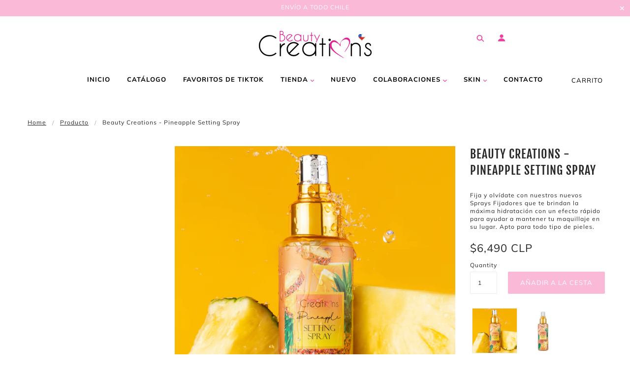

--- FILE ---
content_type: text/css
request_url: https://staticw2.yotpo.com/widget-assets/ReviewsMainWidget/pCnpjx5qMarnUR0YGDRocXb72oUnV1kqf014X8Ps/css-overrides/css-overrides.2024_08_19_19_32_42_259.css
body_size: -127
content:
.yotpo-head .yotpo-headline {
    font-size: 31px !important;
  	font-family: Oswald !important;
  	font-weight: 400 !important;
}

.yotpo-filter-select[data-v-340b35d3] { 
  top: 0px !important;
}

--- FILE ---
content_type: text/javascript
request_url: https://beautycreationscosmetics.cl/cdn/shop/t/4/assets/theme.js?v=38591463897202521791675624579
body_size: 52605
content:
/*! VelocityJS.org (1.5.0). (C) 2014 Julian Shapiro. MIT @license: en.wikipedia.org/wiki/MIT_License *//*! VelocityJS.org jQuery Shim (1.0.1). (C) 2014 The jQuery Foundation. MIT @license: en.wikipedia.org/wiki/MIT_License. */(function(e){"use strict";function t(e2){var t2=e2.length,i2=r.type(e2);return i2!=="function"&&!r.isWindow(e2)&&(!(e2.nodeType!==1||!t2)||i2==="array"||t2===0||typeof t2=="number"&&t2>0&&t2-1 in e2)}if(!e.jQuery){var r=function(e2,t2){return new r.fn.init(e2,t2)};r.isWindow=function(e2){return e2&&e2===e2.window},r.type=function(e2){return e2?typeof e2=="object"||typeof e2=="function"?n[a.call(e2)]||"object":typeof e2:e2+""},r.isArray=Array.isArray||function(e2){return r.type(e2)==="array"},r.isPlainObject=function(e2){var t2;if(!e2||r.type(e2)!=="object"||e2.nodeType||r.isWindow(e2))return!1;try{if(e2.constructor&&!o.call(e2,"constructor")&&!o.call(e2.constructor.prototype,"isPrototypeOf"))return!1}catch(e3){return!1}for(t2 in e2);return t2===void 0||o.call(e2,t2)},r.each=function(e2,r2,i2){var n2=0,o2=e2.length,a2=t(e2);if(i2){if(a2)for(;n2<o2&&r2.apply(e2[n2],i2)!==!1;n2++);else for(n2 in e2)if(e2.hasOwnProperty(n2)&&r2.apply(e2[n2],i2)===!1)break}else if(a2)for(;n2<o2&&r2.call(e2[n2],n2,e2[n2])!==!1;n2++);else for(n2 in e2)if(e2.hasOwnProperty(n2)&&r2.call(e2[n2],n2,e2[n2])===!1)break;return e2},r.data=function(e2,t2,n2){if(n2===void 0){var o2=e2[r.expando],a2=o2&&i[o2];if(t2===void 0)return a2;if(a2&&t2 in a2)return a2[t2]}else if(t2!==void 0){var s2=e2[r.expando]||(e2[r.expando]=++r.uuid);return i[s2]=i[s2]||{},i[s2][t2]=n2,n2}},r.removeData=function(e2,t2){var n2=e2[r.expando],o2=n2&&i[n2];o2&&(t2?r.each(t2,function(e3,t3){delete o2[t3]}):delete i[n2])},r.extend=function(){var e2,t2,i2,n2,o2,a2,s2=arguments[0]||{},l2=1,u=arguments.length,c=!1;for(typeof s2=="boolean"&&(c=s2,s2=arguments[l2]||{},l2++),typeof s2!="object"&&r.type(s2)!=="function"&&(s2={}),l2===u&&(s2=this,l2--);l2<u;l2++)if(o2=arguments[l2])for(n2 in o2)o2.hasOwnProperty(n2)&&(e2=s2[n2],i2=o2[n2],s2!==i2&&(c&&i2&&(r.isPlainObject(i2)||(t2=r.isArray(i2)))?(t2?(t2=!1,a2=e2&&r.isArray(e2)?e2:[]):a2=e2&&r.isPlainObject(e2)?e2:{},s2[n2]=r.extend(c,a2,i2)):i2!==void 0&&(s2[n2]=i2)));return s2},r.queue=function(e2,i2,n2){if(e2){i2=(i2||"fx")+"queue";var o2=r.data(e2,i2);return n2?(!o2||r.isArray(n2)?o2=r.data(e2,i2,function(e3,r2){var i3=r2||[];return e3&&(t(Object(e3))?function(e4,t2){for(var r3=+t2.length,i4=0,n3=e4.length;i4<r3;)e4[n3++]=t2[i4++];if(r3!==r3)for(;t2[i4]!==void 0;)e4[n3++]=t2[i4++];e4.length=n3}(i3,typeof e3=="string"?[e3]:e3):[].push.call(i3,e3)),i3}(n2)):o2.push(n2),o2):o2||[]}},r.dequeue=function(e2,t2){r.each(e2.nodeType?[e2]:e2,function(e3,i2){t2=t2||"fx";var n2=r.queue(i2,t2),o2=n2.shift();o2==="inprogress"&&(o2=n2.shift()),o2&&(t2==="fx"&&n2.unshift("inprogress"),o2.call(i2,function(){r.dequeue(i2,t2)}))})},r.fn=r.prototype={init:function(e2){if(e2.nodeType)return this[0]=e2,this;throw new Error("Not a DOM node.")},offset:function(){var t2=this[0].getBoundingClientRect?this[0].getBoundingClientRect():{top:0,left:0};return{top:t2.top+(e.pageYOffset||document.scrollTop||0)-(document.clientTop||0),left:t2.left+(e.pageXOffset||document.scrollLeft||0)-(document.clientLeft||0)}},position:function(){var e2=this[0],t2=function(e3){for(var t3=e3.offsetParent;t3&&t3.nodeName.toLowerCase()!=="html"&&t3.style&&t3.style.position==="static";)t3=t3.offsetParent;return t3||document}(e2),i2=this.offset(),n2=/^(?:body|html)$/i.test(t2.nodeName)?{top:0,left:0}:r(t2).offset();return i2.top-=parseFloat(e2.style.marginTop)||0,i2.left-=parseFloat(e2.style.marginLeft)||0,t2.style&&(n2.top+=parseFloat(t2.style.borderTopWidth)||0,n2.left+=parseFloat(t2.style.borderLeftWidth)||0),{top:i2.top-n2.top,left:i2.left-n2.left}}};var i={};r.expando="velocity"+new Date().getTime(),r.uuid=0;for(var n={},o=n.hasOwnProperty,a=n.toString,s="Boolean Number String Function Array Date RegExp Object Error".split(" "),l=0;l<s.length;l++)n["[object "+s[l]+"]"]=s[l].toLowerCase();r.fn.init.prototype=r.fn,e.Velocity={Utilities:r}}})(window),function(e){"use strict";typeof module=="object"&&typeof module.exports=="object"?module.exports=e():typeof define=="function"&&define.amd?define(e):e()}(function(){"use strict";return function(e,t,r,i){function n(e2){for(var t2=-1,r2=e2?e2.length:0,i2=[];++t2<r2;){var n2=e2[t2];n2&&i2.push(n2)}return i2}function o(e2){return b.isWrapped(e2)?e2=y.call(e2):b.isNode(e2)&&(e2=[e2]),e2}function a(e2){var t2=m.data(e2,"velocity");return t2===null?i:t2}function s(e2,t2){var r2=a(e2);r2&&r2.delayTimer&&!r2.delayPaused&&(r2.delayRemaining=r2.delay-t2+r2.delayBegin,r2.delayPaused=!0,clearTimeout(r2.delayTimer.setTimeout))}function l(e2,t2){var r2=a(e2);r2&&r2.delayTimer&&r2.delayPaused&&(r2.delayPaused=!1,r2.delayTimer.setTimeout=setTimeout(r2.delayTimer.next,r2.delayRemaining))}function u(e2){return function(t2){return Math.round(t2*e2)*(1/e2)}}function c(e2,r2,i2,n2){function o2(e3,t2){return 1-3*t2+3*e3}function a2(e3,t2){return 3*t2-6*e3}function s2(e3){return 3*e3}function l2(e3,t2,r3){return((o2(t2,r3)*e3+a2(t2,r3))*e3+s2(t2))*e3}function u2(e3,t2,r3){return 3*o2(t2,r3)*e3*e3+2*a2(t2,r3)*e3+s2(t2)}function c2(t2,r3){for(var n3=0;n3<h2;++n3){var o3=u2(r3,e2,i2);if(o3===0)return r3;r3-=(l2(r3,e2,i2)-t2)/o3}return r3}function p2(){for(var t2=0;t2<w2;++t2)C2[t2]=l2(t2*b2,e2,i2)}function d2(t2,r3,n3){var o3,a3,s3=0;do a3=r3+(n3-r3)/2,o3=l2(a3,e2,i2)-t2,o3>0?n3=a3:r3=a3;while(Math.abs(o3)>v2&&++s3<y2);return a3}function f2(t2){for(var r3=0,n3=1,o3=w2-1;n3!==o3&&C2[n3]<=t2;++n3)r3+=b2;--n3;var a3=(t2-C2[n3])/(C2[n3+1]-C2[n3]),s3=r3+a3*b2,l3=u2(s3,e2,i2);return l3>=g2?c2(t2,s3):l3===0?s3:d2(t2,r3,r3+b2)}function m2(){P2=!0,e2===r2&&i2===n2||p2()}var h2=4,g2=.001,v2=1e-7,y2=10,w2=11,b2=1/(w2-1),x2="Float32Array"in t;if(arguments.length!==4)return!1;for(var S2=0;S2<4;++S2)if(typeof arguments[S2]!="number"||isNaN(arguments[S2])||!isFinite(arguments[S2]))return!1;e2=Math.min(e2,1),i2=Math.min(i2,1),e2=Math.max(e2,0),i2=Math.max(i2,0);var C2=x2?new Float32Array(w2):new Array(w2),P2=!1,T2=function(t2){return P2||m2(),e2===r2&&i2===n2?t2:t2===0?0:t2===1?1:l2(f2(t2),r2,n2)};T2.getControlPoints=function(){return[{x:e2,y:r2},{x:i2,y:n2}]};var A2="generateBezier("+[e2,r2,i2,n2]+")";return T2.toString=function(){return A2},T2}function p(e2,t2){var r2=e2;return b.isString(e2)?P.Easings[e2]||(r2=!1):r2=b.isArray(e2)&&e2.length===1?u.apply(null,e2):b.isArray(e2)&&e2.length===2?T.apply(null,e2.concat([t2])):!(!b.isArray(e2)||e2.length!==4)&&c.apply(null,e2),r2===!1&&(r2=P.Easings[P.defaults.easing]?P.defaults.easing:C),r2}function d(e2){if(e2){var t2=P.timestamp&&e2!==!0?e2:v.now(),r2=P.State.calls.length;r2>1e4&&(P.State.calls=n(P.State.calls),r2=P.State.calls.length);for(var o2=0;o2<r2;o2++)if(P.State.calls[o2]){var s2=P.State.calls[o2],l2=s2[0],u2=s2[2],c2=s2[3],p2=!!c2,g2=null,y2=s2[5],w2=s2[6];if(c2||(c2=P.State.calls[o2][3]=t2-16),y2){if(y2.resume!==!0)continue;c2=s2[3]=Math.round(t2-w2-16),s2[5]=null}w2=s2[6]=t2-c2;for(var x2=Math.min(w2/u2.duration,1),S2=0,C2=l2.length;S2<C2;S2++){var T2=l2[S2],I2=T2.element;if(a(I2)){var z2=!1;if(u2.display!==i&&u2.display!==null&&u2.display!=="none"){if(u2.display==="flex"){var V=["-webkit-box","-moz-box","-ms-flexbox","-webkit-flex"];m.each(V,function(e3,t3){A.setPropertyValue(I2,"display",t3)})}A.setPropertyValue(I2,"display",u2.display)}u2.visibility!==i&&u2.visibility!=="hidden"&&A.setPropertyValue(I2,"visibility",u2.visibility);for(var E in T2)if(T2.hasOwnProperty(E)&&E!=="element"){var N,$2=T2[E],F=b.isString($2.easing)?P.Easings[$2.easing]:$2.easing;if(b.isString($2.pattern)){var j=x2===1?function(e3,t3,r3){var i2=$2.endValue[t3];return r3?Math.round(i2):i2}:function(e3,t3,r3){var i2=$2.startValue[t3],n2=$2.endValue[t3]-i2,o3=i2+n2*F(x2,u2,n2);return r3?Math.round(o3):o3};N=$2.pattern.replace(/{(\d+)(!)?}/g,j)}else if(x2===1)N=$2.endValue;else{var L=$2.endValue-$2.startValue;N=$2.startValue+L*F(x2,u2,L)}if(!p2&&N===$2.currentValue)continue;if($2.currentValue=N,E==="tween")g2=N;else{var M;if(A.Hooks.registered[E]){M=A.Hooks.getRoot(E);var O=a(I2).rootPropertyValueCache[M];O&&($2.rootPropertyValue=O)}var W=A.setPropertyValue(I2,E,$2.currentValue+(h<9&&parseFloat(N)===0?"":$2.unitType),$2.rootPropertyValue,$2.scrollData);A.Hooks.registered[E]&&(A.Normalizations.registered[M]?a(I2).rootPropertyValueCache[M]=A.Normalizations.registered[M]("extract",null,W[1]):a(I2).rootPropertyValueCache[M]=W[1]),W[0]==="transform"&&(z2=!0)}}u2.mobileHA&&a(I2).transformCache.translate3d===i&&(a(I2).transformCache.translate3d="(0px, 0px, 0px)",z2=!0),z2&&A.flushTransformCache(I2)}}u2.display!==i&&u2.display!=="none"&&(P.State.calls[o2][2].display=!1),u2.visibility!==i&&u2.visibility!=="hidden"&&(P.State.calls[o2][2].visibility=!1),u2.progress&&u2.progress.call(s2[1],s2[1],x2,Math.max(0,c2+u2.duration-t2),c2,g2),x2===1&&f(o2)}}P.State.isTicking&&k(d)}function f(e2,t2){if(!P.State.calls[e2])return!1;for(var r2=P.State.calls[e2][0],n2=P.State.calls[e2][1],o2=P.State.calls[e2][2],s2=P.State.calls[e2][4],l2=!1,u2=0,c2=r2.length;u2<c2;u2++){var p2=r2[u2].element;t2||o2.loop||(o2.display==="none"&&A.setPropertyValue(p2,"display",o2.display),o2.visibility==="hidden"&&A.setPropertyValue(p2,"visibility",o2.visibility));var d2=a(p2);if(o2.loop!==!0&&(m.queue(p2)[1]===i||!/\.velocityQueueEntryFlag/i.test(m.queue(p2)[1]))&&d2){d2.isAnimating=!1,d2.rootPropertyValueCache={};var f2=!1;m.each(A.Lists.transforms3D,function(e3,t3){var r3=/^scale/.test(t3)?1:0,n3=d2.transformCache[t3];d2.transformCache[t3]!==i&&new RegExp("^\\("+r3+"[^.]").test(n3)&&(f2=!0,delete d2.transformCache[t3])}),o2.mobileHA&&(f2=!0,delete d2.transformCache.translate3d),f2&&A.flushTransformCache(p2),A.Values.removeClass(p2,"velocity-animating")}if(!t2&&o2.complete&&!o2.loop&&u2===c2-1)try{o2.complete.call(n2,n2)}catch(e3){setTimeout(function(){throw e3},1)}s2&&o2.loop!==!0&&s2(n2),d2&&o2.loop===!0&&!t2&&(m.each(d2.tweensContainer,function(e3,t3){if(/^rotate/.test(e3)&&(parseFloat(t3.startValue)-parseFloat(t3.endValue))%360==0){var r3=t3.startValue;t3.startValue=t3.endValue,t3.endValue=r3}/^backgroundPosition/.test(e3)&&parseFloat(t3.endValue)===100&&t3.unitType==="%"&&(t3.endValue=0,t3.startValue=100)}),P(p2,"reverse",{loop:!0,delay:o2.delay})),o2.queue!==!1&&m.dequeue(p2,o2.queue)}P.State.calls[e2]=!1;for(var h2=0,g2=P.State.calls.length;h2<g2;h2++)if(P.State.calls[h2]!==!1){l2=!0;break}l2===!1&&(P.State.isTicking=!1,delete P.State.calls,P.State.calls=[])}var m,h=function(){if(r.documentMode)return r.documentMode;for(var e2=7;e2>4;e2--){var t2=r.createElement("div");if(t2.innerHTML="<!--[if IE "+e2+"]><span></span><![endif]-->",t2.getElementsByTagName("span").length)return t2=null,e2}return i}(),g=function(){var e2=0;return t.webkitRequestAnimationFrame||t.mozRequestAnimationFrame||function(t2){var r2,i2=new Date().getTime();return r2=Math.max(0,16-(i2-e2)),e2=i2+r2,setTimeout(function(){t2(i2+r2)},r2)}}(),v=function(){var e2=t.performance||{};if(typeof e2.now!="function"){var r2=e2.timing&&e2.timing.navigationStart?e2.timing.navigationStart:new Date().getTime();e2.now=function(){return new Date().getTime()-r2}}return e2}(),y=function(){var e2=Array.prototype.slice;try{return e2.call(r.documentElement),e2}catch(t2){return function(t3,r2){var i2=this.length;if(typeof t3!="number"&&(t3=0),typeof r2!="number"&&(r2=i2),this.slice)return e2.call(this,t3,r2);var n2,o2=[],a2=t3>=0?t3:Math.max(0,i2+t3),s2=r2<0?i2+r2:Math.min(r2,i2),l2=s2-a2;if(l2>0)if(o2=new Array(l2),this.charAt)for(n2=0;n2<l2;n2++)o2[n2]=this.charAt(a2+n2);else for(n2=0;n2<l2;n2++)o2[n2]=this[a2+n2];return o2}}}(),w=function(){return Array.prototype.includes?function(e2,t2){return e2.includes(t2)}:Array.prototype.indexOf?function(e2,t2){return e2.indexOf(t2)>=0}:function(e2,t2){for(var r2=0;r2<e2.length;r2++)if(e2[r2]===t2)return!0;return!1}},b={isNumber:function(e2){return typeof e2=="number"},isString:function(e2){return typeof e2=="string"},isArray:Array.isArray||function(e2){return Object.prototype.toString.call(e2)==="[object Array]"},isFunction:function(e2){return Object.prototype.toString.call(e2)==="[object Function]"},isNode:function(e2){return e2&&e2.nodeType},isWrapped:function(e2){return e2&&e2!==t&&b.isNumber(e2.length)&&!b.isString(e2)&&!b.isFunction(e2)&&!b.isNode(e2)&&(e2.length===0||b.isNode(e2[0]))},isSVG:function(e2){return t.SVGElement&&e2 instanceof t.SVGElement},isEmptyObject:function(e2){for(var t2 in e2)if(e2.hasOwnProperty(t2))return!1;return!0}},x=!1;if(e.fn&&e.fn.jquery?(m=e,x=!0):m=t.Velocity.Utilities,h<=8&&!x)throw new Error("Velocity: IE8 and below require jQuery to be loaded before Velocity.");if(h<=7)return void(jQuery.fn.velocity=jQuery.fn.animate);var S=400,C="swing",P={State:{isMobile:/Android|webOS|iPhone|iPad|iPod|BlackBerry|IEMobile|Opera Mini/i.test(navigator.userAgent),isAndroid:/Android/i.test(navigator.userAgent),isGingerbread:/Android 2\.3\.[3-7]/i.test(navigator.userAgent),isChrome:t.chrome,isFirefox:/Firefox/i.test(navigator.userAgent),prefixElement:r.createElement("div"),prefixMatches:{},scrollAnchor:null,scrollPropertyLeft:null,scrollPropertyTop:null,isTicking:!1,calls:[],delayedElements:{count:0}},CSS:{},Utilities:m,Redirects:{},Easings:{},Promise:t.Promise,defaults:{queue:"",duration:S,easing:C,begin:i,complete:i,progress:i,display:i,visibility:i,loop:!1,delay:!1,mobileHA:!0,_cacheValues:!0,promiseRejectEmpty:!0},init:function(e2){m.data(e2,"velocity",{isSVG:b.isSVG(e2),isAnimating:!1,computedStyle:null,tweensContainer:null,rootPropertyValueCache:{},transformCache:{}})},hook:null,mock:!1,version:{major:1,minor:5,patch:0},debug:!1,timestamp:!0,pauseAll:function(e2){var t2=new Date().getTime();m.each(P.State.calls,function(t3,r2){if(r2){if(e2!==i&&(r2[2].queue!==e2||r2[2].queue===!1))return!0;r2[5]={resume:!1}}}),m.each(P.State.delayedElements,function(e3,r2){r2&&s(r2,t2)})},resumeAll:function(e2){var t2=new Date().getTime();m.each(P.State.calls,function(t3,r2){if(r2){if(e2!==i&&(r2[2].queue!==e2||r2[2].queue===!1))return!0;r2[5]&&(r2[5].resume=!0)}}),m.each(P.State.delayedElements,function(e3,r2){r2&&l(r2,t2)})}};t.pageYOffset!==i?(P.State.scrollAnchor=t,P.State.scrollPropertyLeft="pageXOffset",P.State.scrollPropertyTop="pageYOffset"):(P.State.scrollAnchor=r.documentElement||r.body.parentNode||r.body,P.State.scrollPropertyLeft="scrollLeft",P.State.scrollPropertyTop="scrollTop");var T=function(){function e2(e3){return-e3.tension*e3.x-e3.friction*e3.v}function t2(t3,r3,i2){var n2={x:t3.x+i2.dx*r3,v:t3.v+i2.dv*r3,tension:t3.tension,friction:t3.friction};return{dx:n2.v,dv:e2(n2)}}function r2(r3,i2){var n2={dx:r3.v,dv:e2(r3)},o2=t2(r3,.5*i2,n2),a2=t2(r3,.5*i2,o2),s2=t2(r3,i2,a2),l2=1/6*(n2.dx+2*(o2.dx+a2.dx)+s2.dx),u2=1/6*(n2.dv+2*(o2.dv+a2.dv)+s2.dv);return r3.x=r3.x+l2*i2,r3.v=r3.v+u2*i2,r3}return function e3(t3,i2,n2){var o2,a2,s2,l2={x:-1,v:0,tension:null,friction:null},u2=[0],c2=0;for(t3=parseFloat(t3)||500,i2=parseFloat(i2)||20,n2=n2||null,l2.tension=t3,l2.friction=i2,o2=n2!==null,o2?(c2=e3(t3,i2),a2=c2/n2*.016):a2=.016;s2=r2(s2||l2,a2),u2.push(1+s2.x),c2+=16,Math.abs(s2.x)>1e-4&&Math.abs(s2.v)>1e-4;);return o2?function(e4){return u2[e4*(u2.length-1)|0]}:c2}}();P.Easings={linear:function(e2){return e2},swing:function(e2){return .5-Math.cos(e2*Math.PI)/2},spring:function(e2){return 1-Math.cos(4.5*e2*Math.PI)*Math.exp(6*-e2)}},m.each([["ease",[.25,.1,.25,1]],["ease-in",[.42,0,1,1]],["ease-out",[0,0,.58,1]],["ease-in-out",[.42,0,.58,1]],["easeInSine",[.47,0,.745,.715]],["easeOutSine",[.39,.575,.565,1]],["easeInOutSine",[.445,.05,.55,.95]],["easeInQuad",[.55,.085,.68,.53]],["easeOutQuad",[.25,.46,.45,.94]],["easeInOutQuad",[.455,.03,.515,.955]],["easeInCubic",[.55,.055,.675,.19]],["easeOutCubic",[.215,.61,.355,1]],["easeInOutCubic",[.645,.045,.355,1]],["easeInQuart",[.895,.03,.685,.22]],["easeOutQuart",[.165,.84,.44,1]],["easeInOutQuart",[.77,0,.175,1]],["easeInQuint",[.755,.05,.855,.06]],["easeOutQuint",[.23,1,.32,1]],["easeInOutQuint",[.86,0,.07,1]],["easeInExpo",[.95,.05,.795,.035]],["easeOutExpo",[.19,1,.22,1]],["easeInOutExpo",[1,0,0,1]],["easeInCirc",[.6,.04,.98,.335]],["easeOutCirc",[.075,.82,.165,1]],["easeInOutCirc",[.785,.135,.15,.86]]],function(e2,t2){P.Easings[t2[0]]=c.apply(null,t2[1])});var A=P.CSS={RegEx:{isHex:/^#([A-f\d]{3}){1,2}$/i,valueUnwrap:/^[A-z]+\((.*)\)$/i,wrappedValueAlreadyExtracted:/[0-9.]+ [0-9.]+ [0-9.]+( [0-9.]+)?/,valueSplit:/([A-z]+\(.+\))|(([A-z0-9#-.]+?)(?=\s|$))/gi},Lists:{colors:["fill","stroke","stopColor","color","backgroundColor","borderColor","borderTopColor","borderRightColor","borderBottomColor","borderLeftColor","outlineColor"],transformsBase:["translateX","translateY","scale","scaleX","scaleY","skewX","skewY","rotateZ"],transforms3D:["transformPerspective","translateZ","scaleZ","rotateX","rotateY"],units:["%","em","ex","ch","rem","vw","vh","vmin","vmax","cm","mm","Q","in","pc","pt","px","deg","grad","rad","turn","s","ms"],colorNames:{aliceblue:"240,248,255",antiquewhite:"250,235,215",aquamarine:"127,255,212",aqua:"0,255,255",azure:"240,255,255",beige:"245,245,220",bisque:"255,228,196",black:"0,0,0",blanchedalmond:"255,235,205",blueviolet:"138,43,226",blue:"0,0,255",brown:"165,42,42",burlywood:"222,184,135",cadetblue:"95,158,160",chartreuse:"127,255,0",chocolate:"210,105,30",coral:"255,127,80",cornflowerblue:"100,149,237",cornsilk:"255,248,220",crimson:"220,20,60",cyan:"0,255,255",darkblue:"0,0,139",darkcyan:"0,139,139",darkgoldenrod:"184,134,11",darkgray:"169,169,169",darkgrey:"169,169,169",darkgreen:"0,100,0",darkkhaki:"189,183,107",darkmagenta:"139,0,139",darkolivegreen:"85,107,47",darkorange:"255,140,0",darkorchid:"153,50,204",darkred:"139,0,0",darksalmon:"233,150,122",darkseagreen:"143,188,143",darkslateblue:"72,61,139",darkslategray:"47,79,79",darkturquoise:"0,206,209",darkviolet:"148,0,211",deeppink:"255,20,147",deepskyblue:"0,191,255",dimgray:"105,105,105",dimgrey:"105,105,105",dodgerblue:"30,144,255",firebrick:"178,34,34",floralwhite:"255,250,240",forestgreen:"34,139,34",fuchsia:"255,0,255",gainsboro:"220,220,220",ghostwhite:"248,248,255",gold:"255,215,0",goldenrod:"218,165,32",gray:"128,128,128",grey:"128,128,128",greenyellow:"173,255,47",green:"0,128,0",honeydew:"240,255,240",hotpink:"255,105,180",indianred:"205,92,92",indigo:"75,0,130",ivory:"255,255,240",khaki:"240,230,140",lavenderblush:"255,240,245",lavender:"230,230,250",lawngreen:"124,252,0",lemonchiffon:"255,250,205",lightblue:"173,216,230",lightcoral:"240,128,128",lightcyan:"224,255,255",lightgoldenrodyellow:"250,250,210",lightgray:"211,211,211",lightgrey:"211,211,211",lightgreen:"144,238,144",lightpink:"255,182,193",lightsalmon:"255,160,122",lightseagreen:"32,178,170",lightskyblue:"135,206,250",lightslategray:"119,136,153",lightsteelblue:"176,196,222",lightyellow:"255,255,224",limegreen:"50,205,50",lime:"0,255,0",linen:"250,240,230",magenta:"255,0,255",maroon:"128,0,0",mediumaquamarine:"102,205,170",mediumblue:"0,0,205",mediumorchid:"186,85,211",mediumpurple:"147,112,219",mediumseagreen:"60,179,113",mediumslateblue:"123,104,238",mediumspringgreen:"0,250,154",mediumturquoise:"72,209,204",mediumvioletred:"199,21,133",midnightblue:"25,25,112",mintcream:"245,255,250",mistyrose:"255,228,225",moccasin:"255,228,181",navajowhite:"255,222,173",navy:"0,0,128",oldlace:"253,245,230",olivedrab:"107,142,35",olive:"128,128,0",orangered:"255,69,0",orange:"255,165,0",orchid:"218,112,214",palegoldenrod:"238,232,170",palegreen:"152,251,152",paleturquoise:"175,238,238",palevioletred:"219,112,147",papayawhip:"255,239,213",peachpuff:"255,218,185",peru:"205,133,63",pink:"255,192,203",plum:"221,160,221",powderblue:"176,224,230",purple:"128,0,128",red:"255,0,0",rosybrown:"188,143,143",royalblue:"65,105,225",saddlebrown:"139,69,19",salmon:"250,128,114",sandybrown:"244,164,96",seagreen:"46,139,87",seashell:"255,245,238",sienna:"160,82,45",silver:"192,192,192",skyblue:"135,206,235",slateblue:"106,90,205",slategray:"112,128,144",snow:"255,250,250",springgreen:"0,255,127",steelblue:"70,130,180",tan:"210,180,140",teal:"0,128,128",thistle:"216,191,216",tomato:"255,99,71",turquoise:"64,224,208",violet:"238,130,238",wheat:"245,222,179",whitesmoke:"245,245,245",white:"255,255,255",yellowgreen:"154,205,50",yellow:"255,255,0"}},Hooks:{templates:{textShadow:["Color X Y Blur","black 0px 0px 0px"],boxShadow:["Color X Y Blur Spread","black 0px 0px 0px 0px"],clip:["Top Right Bottom Left","0px 0px 0px 0px"],backgroundPosition:["X Y","0% 0%"],transformOrigin:["X Y Z","50% 50% 0px"],perspectiveOrigin:["X Y","50% 50%"]},registered:{},register:function(){for(var e2=0;e2<A.Lists.colors.length;e2++){var t2=A.Lists.colors[e2]==="color"?"0 0 0 1":"255 255 255 1";A.Hooks.templates[A.Lists.colors[e2]]=["Red Green Blue Alpha",t2]}var r2,i2,n2;if(h){for(r2 in A.Hooks.templates)if(A.Hooks.templates.hasOwnProperty(r2)){i2=A.Hooks.templates[r2],n2=i2[0].split(" ");var o2=i2[1].match(A.RegEx.valueSplit);n2[0]==="Color"&&(n2.push(n2.shift()),o2.push(o2.shift()),A.Hooks.templates[r2]=[n2.join(" "),o2.join(" ")])}}for(r2 in A.Hooks.templates)if(A.Hooks.templates.hasOwnProperty(r2)){i2=A.Hooks.templates[r2],n2=i2[0].split(" ");for(var a2 in n2)if(n2.hasOwnProperty(a2)){var s2=r2+n2[a2],l2=a2;A.Hooks.registered[s2]=[r2,l2]}}},getRoot:function(e2){var t2=A.Hooks.registered[e2];return t2?t2[0]:e2},getUnit:function(e2,t2){var r2=(e2.substr(t2||0,5).match(/^[a-z%]+/)||[])[0]||"";return r2&&w(A.Lists.units,r2)?r2:""},fixColors:function(e2){return e2.replace(/(rgba?\(\s*)?(\b[a-z]+\b)/g,function(e3,t2,r2){return A.Lists.colorNames.hasOwnProperty(r2)?(t2||"rgba(")+A.Lists.colorNames[r2]+(t2?"":",1)"):t2+r2})},cleanRootPropertyValue:function(e2,t2){return A.RegEx.valueUnwrap.test(t2)&&(t2=t2.match(A.RegEx.valueUnwrap)[1]),A.Values.isCSSNullValue(t2)&&(t2=A.Hooks.templates[e2][1]),t2},extractValue:function(e2,t2){var r2=A.Hooks.registered[e2];if(r2){var i2=r2[0],n2=r2[1];return t2=A.Hooks.cleanRootPropertyValue(i2,t2),t2.toString().match(A.RegEx.valueSplit)[n2]}return t2},injectValue:function(e2,t2,r2){var i2=A.Hooks.registered[e2];if(i2){var n2,o2=i2[0],a2=i2[1];return r2=A.Hooks.cleanRootPropertyValue(o2,r2),n2=r2.toString().match(A.RegEx.valueSplit),n2[a2]=t2,n2.join(" ")}return r2}},Normalizations:{registered:{clip:function(e2,t2,r2){switch(e2){case"name":return"clip";case"extract":var i2;return A.RegEx.wrappedValueAlreadyExtracted.test(r2)?i2=r2:(i2=r2.toString().match(A.RegEx.valueUnwrap),i2=i2?i2[1].replace(/,(\s+)?/g," "):r2),i2;case"inject":return"rect("+r2+")"}},blur:function(e2,t2,r2){switch(e2){case"name":return P.State.isFirefox?"filter":"-webkit-filter";case"extract":var i2=parseFloat(r2);if(!i2&&i2!==0){var n2=r2.toString().match(/blur\(([0-9]+[A-z]+)\)/i);i2=n2?n2[1]:0}return i2;case"inject":return parseFloat(r2)?"blur("+r2+")":"none"}},opacity:function(e2,t2,r2){if(h<=8)switch(e2){case"name":return"filter";case"extract":var i2=r2.toString().match(/alpha\(opacity=(.*)\)/i);return r2=i2?i2[1]/100:1;case"inject":return t2.style.zoom=1,parseFloat(r2)>=1?"":"alpha(opacity="+parseInt(100*parseFloat(r2),10)+")"}else switch(e2){case"name":return"opacity";case"extract":case"inject":return r2}}},register:function(){function e2(e3,t3,r3){if(A.getPropertyValue(t3,"boxSizing").toString().toLowerCase()==="border-box"===(r3||!1)){var i2,n3,o2=0,a2=e3==="width"?["Left","Right"]:["Top","Bottom"],s2=["padding"+a2[0],"padding"+a2[1],"border"+a2[0]+"Width","border"+a2[1]+"Width"];for(i2=0;i2<s2.length;i2++)n3=parseFloat(A.getPropertyValue(t3,s2[i2])),isNaN(n3)||(o2+=n3);return r3?-o2:o2}return 0}function t2(t3,r3){return function(i2,n3,o2){switch(i2){case"name":return t3;case"extract":return parseFloat(o2)+e2(t3,n3,r3);case"inject":return parseFloat(o2)-e2(t3,n3,r3)+"px"}}}h&&!(h>9)||P.State.isGingerbread||(A.Lists.transformsBase=A.Lists.transformsBase.concat(A.Lists.transforms3D));for(var r2=0;r2<A.Lists.transformsBase.length;r2++)(function(){var e3=A.Lists.transformsBase[r2];A.Normalizations.registered[e3]=function(t3,r3,n3){switch(t3){case"name":return"transform";case"extract":return a(r3)===i||a(r3).transformCache[e3]===i?/^scale/i.test(e3)?1:0:a(r3).transformCache[e3].replace(/[()]/g,"");case"inject":var o2=!1;switch(e3.substr(0,e3.length-1)){case"translate":o2=!/(%|px|em|rem|vw|vh|\d)$/i.test(n3);break;case"scal":case"scale":P.State.isAndroid&&a(r3).transformCache[e3]===i&&n3<1&&(n3=1),o2=!/(\d)$/i.test(n3);break;case"skew":case"rotate":o2=!/(deg|\d)$/i.test(n3)}return o2||(a(r3).transformCache[e3]="("+n3+")"),a(r3).transformCache[e3]}}})();for(var n2=0;n2<A.Lists.colors.length;n2++)(function(){var e3=A.Lists.colors[n2];A.Normalizations.registered[e3]=function(t3,r3,n3){switch(t3){case"name":return e3;case"extract":var o2;if(A.RegEx.wrappedValueAlreadyExtracted.test(n3))o2=n3;else{var a2,s2={black:"rgb(0, 0, 0)",blue:"rgb(0, 0, 255)",gray:"rgb(128, 128, 128)",green:"rgb(0, 128, 0)",red:"rgb(255, 0, 0)",white:"rgb(255, 255, 255)"};/^[A-z]+$/i.test(n3)?a2=s2[n3]!==i?s2[n3]:s2.black:A.RegEx.isHex.test(n3)?a2="rgb("+A.Values.hexToRgb(n3).join(" ")+")":/^rgba?\(/i.test(n3)||(a2=s2.black),o2=(a2||n3).toString().match(A.RegEx.valueUnwrap)[1].replace(/,(\s+)?/g," ")}return(!h||h>8)&&o2.split(" ").length===3&&(o2+=" 1"),o2;case"inject":return/^rgb/.test(n3)?n3:(h<=8?n3.split(" ").length===4&&(n3=n3.split(/\s+/).slice(0,3).join(" ")):n3.split(" ").length===3&&(n3+=" 1"),(h<=8?"rgb":"rgba")+"("+n3.replace(/\s+/g,",").replace(/\.(\d)+(?=,)/g,"")+")")}}})();A.Normalizations.registered.innerWidth=t2("width",!0),A.Normalizations.registered.innerHeight=t2("height",!0),A.Normalizations.registered.outerWidth=t2("width"),A.Normalizations.registered.outerHeight=t2("height")}},Names:{camelCase:function(e2){return e2.replace(/-(\w)/g,function(e3,t2){return t2.toUpperCase()})},SVGAttribute:function(e2){var t2="width|height|x|y|cx|cy|r|rx|ry|x1|x2|y1|y2";return(h||P.State.isAndroid&&!P.State.isChrome)&&(t2+="|transform"),new RegExp("^("+t2+")$","i").test(e2)},prefixCheck:function(e2){if(P.State.prefixMatches[e2])return[P.State.prefixMatches[e2],!0];for(var t2=["","Webkit","Moz","ms","O"],r2=0,i2=t2.length;r2<i2;r2++){var n2;if(n2=r2===0?e2:t2[r2]+e2.replace(/^\w/,function(e3){return e3.toUpperCase()}),b.isString(P.State.prefixElement.style[n2]))return P.State.prefixMatches[e2]=n2,[n2,!0]}return[e2,!1]}},Values:{hexToRgb:function(e2){var t2,r2=/^#?([a-f\d])([a-f\d])([a-f\d])$/i,i2=/^#?([a-f\d]{2})([a-f\d]{2})([a-f\d]{2})$/i;return e2=e2.replace(r2,function(e3,t3,r3,i3){return t3+t3+r3+r3+i3+i3}),t2=i2.exec(e2),t2?[parseInt(t2[1],16),parseInt(t2[2],16),parseInt(t2[3],16)]:[0,0,0]},isCSSNullValue:function(e2){return!e2||/^(none|auto|transparent|(rgba\(0, ?0, ?0, ?0\)))$/i.test(e2)},getUnitType:function(e2){return/^(rotate|skew)/i.test(e2)?"deg":/(^(scale|scaleX|scaleY|scaleZ|alpha|flexGrow|flexHeight|zIndex|fontWeight)$)|((opacity|red|green|blue|alpha)$)/i.test(e2)?"":"px"},getDisplayType:function(e2){var t2=e2&&e2.tagName.toString().toLowerCase();return/^(b|big|i|small|tt|abbr|acronym|cite|code|dfn|em|kbd|strong|samp|var|a|bdo|br|img|map|object|q|script|span|sub|sup|button|input|label|select|textarea)$/i.test(t2)?"inline":/^(li)$/i.test(t2)?"list-item":/^(tr)$/i.test(t2)?"table-row":/^(table)$/i.test(t2)?"table":/^(tbody)$/i.test(t2)?"table-row-group":"block"},addClass:function(e2,t2){if(e2)if(e2.classList)e2.classList.add(t2);else if(b.isString(e2.className))e2.className+=(e2.className.length?" ":"")+t2;else{var r2=e2.getAttribute(h<=7?"className":"class")||"";e2.setAttribute("class",r2+(r2?" ":"")+t2)}},removeClass:function(e2,t2){if(e2)if(e2.classList)e2.classList.remove(t2);else if(b.isString(e2.className))e2.className=e2.className.toString().replace(new RegExp("(^|\\s)"+t2.split(" ").join("|")+"(\\s|$)","gi")," ");else{var r2=e2.getAttribute(h<=7?"className":"class")||"";e2.setAttribute("class",r2.replace(new RegExp("(^|s)"+t2.split(" ").join("|")+"(s|$)","gi")," "))}}},getPropertyValue:function(e2,r2,n2,o2){function s2(e3,r3){var n3=0;if(h<=8)n3=m.css(e3,r3);else{var l3=!1;/^(width|height)$/.test(r3)&&A.getPropertyValue(e3,"display")===0&&(l3=!0,A.setPropertyValue(e3,"display",A.Values.getDisplayType(e3)));var u3=function(){l3&&A.setPropertyValue(e3,"display","none")};if(!o2){if(r3==="height"&&A.getPropertyValue(e3,"boxSizing").toString().toLowerCase()!=="border-box"){var c3=e3.offsetHeight-(parseFloat(A.getPropertyValue(e3,"borderTopWidth"))||0)-(parseFloat(A.getPropertyValue(e3,"borderBottomWidth"))||0)-(parseFloat(A.getPropertyValue(e3,"paddingTop"))||0)-(parseFloat(A.getPropertyValue(e3,"paddingBottom"))||0);return u3(),c3}if(r3==="width"&&A.getPropertyValue(e3,"boxSizing").toString().toLowerCase()!=="border-box"){var p3=e3.offsetWidth-(parseFloat(A.getPropertyValue(e3,"borderLeftWidth"))||0)-(parseFloat(A.getPropertyValue(e3,"borderRightWidth"))||0)-(parseFloat(A.getPropertyValue(e3,"paddingLeft"))||0)-(parseFloat(A.getPropertyValue(e3,"paddingRight"))||0);return u3(),p3}}var d3;d3=a(e3)===i?t.getComputedStyle(e3,null):a(e3).computedStyle?a(e3).computedStyle:a(e3).computedStyle=t.getComputedStyle(e3,null),r3==="borderColor"&&(r3="borderTopColor"),n3=h===9&&r3==="filter"?d3.getPropertyValue(r3):d3[r3],n3!==""&&n3!==null||(n3=e3.style[r3]),u3()}if(n3==="auto"&&/^(top|right|bottom|left)$/i.test(r3)){var f3=s2(e3,"position");(f3==="fixed"||f3==="absolute"&&/top|left/i.test(r3))&&(n3=m(e3).position()[r3]+"px")}return n3}var l2;if(A.Hooks.registered[r2]){var u2=r2,c2=A.Hooks.getRoot(u2);n2===i&&(n2=A.getPropertyValue(e2,A.Names.prefixCheck(c2)[0])),A.Normalizations.registered[c2]&&(n2=A.Normalizations.registered[c2]("extract",e2,n2)),l2=A.Hooks.extractValue(u2,n2)}else if(A.Normalizations.registered[r2]){var p2,d2;p2=A.Normalizations.registered[r2]("name",e2),p2!=="transform"&&(d2=s2(e2,A.Names.prefixCheck(p2)[0]),A.Values.isCSSNullValue(d2)&&A.Hooks.templates[r2]&&(d2=A.Hooks.templates[r2][1])),l2=A.Normalizations.registered[r2]("extract",e2,d2)}if(!/^[\d-]/.test(l2)){var f2=a(e2);if(f2&&f2.isSVG&&A.Names.SVGAttribute(r2))if(/^(height|width)$/i.test(r2))try{l2=e2.getBBox()[r2]}catch(e3){l2=0}else l2=e2.getAttribute(r2);else l2=s2(e2,A.Names.prefixCheck(r2)[0])}return A.Values.isCSSNullValue(l2)&&(l2=0),P.debug>=2&&console.log("Get "+r2+": "+l2),l2},setPropertyValue:function(e2,r2,i2,n2,o2){var s2=r2;if(r2==="scroll")o2.container?o2.container["scroll"+o2.direction]=i2:o2.direction==="Left"?t.scrollTo(i2,o2.alternateValue):t.scrollTo(o2.alternateValue,i2);else if(A.Normalizations.registered[r2]&&A.Normalizations.registered[r2]("name",e2)==="transform")A.Normalizations.registered[r2]("inject",e2,i2),s2="transform",i2=a(e2).transformCache[r2];else{if(A.Hooks.registered[r2]){var l2=r2,u2=A.Hooks.getRoot(r2);n2=n2||A.getPropertyValue(e2,u2),i2=A.Hooks.injectValue(l2,i2,n2),r2=u2}if(A.Normalizations.registered[r2]&&(i2=A.Normalizations.registered[r2]("inject",e2,i2),r2=A.Normalizations.registered[r2]("name",e2)),s2=A.Names.prefixCheck(r2)[0],h<=8)try{e2.style[s2]=i2}catch(e3){P.debug&&console.log("Browser does not support ["+i2+"] for ["+s2+"]")}else{var c2=a(e2);c2&&c2.isSVG&&A.Names.SVGAttribute(r2)?e2.setAttribute(r2,i2):e2.style[s2]=i2}P.debug>=2&&console.log("Set "+r2+" ("+s2+"): "+i2)}return[s2,i2]},flushTransformCache:function(e2){var t2="",r2=a(e2);if((h||P.State.isAndroid&&!P.State.isChrome)&&r2&&r2.isSVG){var i2=function(t3){return parseFloat(A.getPropertyValue(e2,t3))},n2={translate:[i2("translateX"),i2("translateY")],skewX:[i2("skewX")],skewY:[i2("skewY")],scale:i2("scale")!==1?[i2("scale"),i2("scale")]:[i2("scaleX"),i2("scaleY")],rotate:[i2("rotateZ"),0,0]};m.each(a(e2).transformCache,function(e3){/^translate/i.test(e3)?e3="translate":/^scale/i.test(e3)?e3="scale":/^rotate/i.test(e3)&&(e3="rotate"),n2[e3]&&(t2+=e3+"("+n2[e3].join(" ")+") ",delete n2[e3])})}else{var o2,s2;m.each(a(e2).transformCache,function(r3){if(o2=a(e2).transformCache[r3],r3==="transformPerspective")return s2=o2,!0;h===9&&r3==="rotateZ"&&(r3="rotate"),t2+=r3+o2+" "}),s2&&(t2="perspective"+s2+" "+t2)}A.setPropertyValue(e2,"transform",t2)}};A.Hooks.register(),A.Normalizations.register(),P.hook=function(e2,t2,r2){var n2;return e2=o(e2),m.each(e2,function(e3,o2){if(a(o2)===i&&P.init(o2),r2===i)n2===i&&(n2=A.getPropertyValue(o2,t2));else{var s2=A.setPropertyValue(o2,t2,r2);s2[0]==="transform"&&P.CSS.flushTransformCache(o2),n2=s2}}),n2};var I=function(){function e2(){return c2?T2.promise||null:h2}function n2(e3,n3){function o2(o3){var c4,f3;if(l2.begin&&z2===0)try{l2.begin.call(v2,v2)}catch(e4){setTimeout(function(){throw e4},1)}if(N==="scroll"){var h3,g3,S2,C3=/^x$/i.test(l2.axis)?"Left":"Top",I2=parseFloat(l2.offset)||0;l2.container?b.isWrapped(l2.container)||b.isNode(l2.container)?(l2.container=l2.container[0]||l2.container,h3=l2.container["scroll"+C3],S2=h3+m(e3).position()[C3.toLowerCase()]+I2):l2.container=null:(h3=P.State.scrollAnchor[P.State["scrollProperty"+C3]],g3=P.State.scrollAnchor[P.State["scrollProperty"+(C3==="Left"?"Top":"Left")]],S2=m(e3).offset()[C3.toLowerCase()]+I2),u3={scroll:{rootPropertyValue:!1,startValue:h3,currentValue:h3,endValue:S2,unitType:"",easing:l2.easing,scrollData:{container:l2.container,direction:C3,alternateValue:g3}},element:e3},P.debug&&console.log("tweensContainer (scroll): ",u3.scroll,e3)}else if(N==="reverse"){if(!(c4=a(e3)))return;if(!c4.tweensContainer)return void m.dequeue(e3,l2.queue);c4.opts.display==="none"&&(c4.opts.display="auto"),c4.opts.visibility==="hidden"&&(c4.opts.visibility="visible"),c4.opts.loop=!1,c4.opts.begin=null,c4.opts.complete=null,x2.easing||delete l2.easing,x2.duration||delete l2.duration,l2=m.extend({},c4.opts,l2),f3=m.extend(!0,{},c4?c4.tweensContainer:null);for(var V2 in f3)if(f3.hasOwnProperty(V2)&&V2!=="element"){var E2=f3[V2].startValue;f3[V2].startValue=f3[V2].currentValue=f3[V2].endValue,f3[V2].endValue=E2,b.isEmptyObject(x2)||(f3[V2].easing=l2.easing),P.debug&&console.log("reverse tweensContainer ("+V2+"): "+JSON.stringify(f3[V2]),e3)}u3=f3}else if(N==="start"){c4=a(e3),c4&&c4.tweensContainer&&c4.isAnimating===!0&&(f3=c4.tweensContainer);var $3=function(n4,o4){var a2,p2=A.Hooks.getRoot(n4),d2=!1,h4=o4[0],g4=o4[1],v3=o4[2];if(!(c4&&c4.isSVG||p2==="tween"||A.Names.prefixCheck(p2)[1]!==!1||A.Normalizations.registered[p2]!==i))return void(P.debug&&console.log("Skipping ["+p2+"] due to a lack of browser support."));(l2.display!==i&&l2.display!==null&&l2.display!=="none"||l2.visibility!==i&&l2.visibility!=="hidden")&&/opacity|filter/.test(n4)&&!v3&&h4!==0&&(v3=0),l2._cacheValues&&f3&&f3[n4]?(v3===i&&(v3=f3[n4].endValue+f3[n4].unitType),d2=c4.rootPropertyValueCache[p2]):A.Hooks.registered[n4]?v3===i?(d2=A.getPropertyValue(e3,p2),v3=A.getPropertyValue(e3,n4,d2)):d2=A.Hooks.templates[p2][1]:v3===i&&(v3=A.getPropertyValue(e3,n4));var y3,w2,x3,S3=!1,C4=function(e4,t2){var r2,i2;return i2=(t2||"0").toString().toLowerCase().replace(/[%A-z]+$/,function(e5){return r2=e5,""}),r2||(r2=A.Values.getUnitType(e4)),[i2,r2]};if(v3!==h4&&b.isString(v3)&&b.isString(h4)){a2="";var T3=0,I3=0,k3=[],z3=[],V3=0,E3=0,N2=0;for(v3=A.Hooks.fixColors(v3),h4=A.Hooks.fixColors(h4);T3<v3.length&&I3<h4.length;){var $4=v3[T3],F3=h4[I3];if(/[\d\.-]/.test($4)&&/[\d\.-]/.test(F3)){for(var j3=$4,L3=F3,M3=".",W2=".";++T3<v3.length;){if(($4=v3[T3])===M3)M3="..";else if(!/\d/.test($4))break;j3+=$4}for(;++I3<h4.length;){if((F3=h4[I3])===W2)W2="..";else if(!/\d/.test(F3))break;L3+=F3}var R3=A.Hooks.getUnit(v3,T3),H3=A.Hooks.getUnit(h4,I3);if(T3+=R3.length,I3+=H3.length,R3===H3)j3===L3?a2+=j3+R3:(a2+="{"+k3.length+(E3?"!":"")+"}"+R3,k3.push(parseFloat(j3)),z3.push(parseFloat(L3)));else{var D3=parseFloat(j3),q2=parseFloat(L3);a2+=(V3<5?"calc":"")+"("+(D3?"{"+k3.length+(E3?"!":"")+"}":"0")+R3+" + "+(q2?"{"+(k3.length+(D3?1:0))+(E3?"!":"")+"}":"0")+H3+")",D3&&(k3.push(D3),z3.push(0)),q2&&(k3.push(0),z3.push(q2))}}else{if($4!==F3){V3=0;break}a2+=$4,T3++,I3++,V3===0&&$4==="c"||V3===1&&$4==="a"||V3===2&&$4==="l"||V3===3&&$4==="c"||V3>=4&&$4==="("?V3++:(V3&&V3<5||V3>=4&&$4===")"&&--V3<5)&&(V3=0),E3===0&&$4==="r"||E3===1&&$4==="g"||E3===2&&$4==="b"||E3===3&&$4==="a"||E3>=3&&$4==="("?(E3===3&&$4==="a"&&(N2=1),E3++):N2&&$4===","?++N2>3&&(E3=N2=0):(N2&&E3<(N2?5:4)||E3>=(N2?4:3)&&$4===")"&&--E3<(N2?5:4))&&(E3=N2=0)}}T3===v3.length&&I3===h4.length||(P.debug&&console.error('Trying to pattern match mis-matched strings ["'+h4+'", "'+v3+'"]'),a2=i),a2&&(k3.length?(P.debug&&console.log('Pattern found "'+a2+'" -> ',k3,z3,"["+v3+","+h4+"]"),v3=k3,h4=z3,w2=x3=""):a2=i)}if(a2||(y3=C4(n4,v3),v3=y3[0],x3=y3[1],y3=C4(n4,h4),h4=y3[0].replace(/^([+-\/*])=/,function(e4,t2){return S3=t2,""}),w2=y3[1],v3=parseFloat(v3)||0,h4=parseFloat(h4)||0,w2==="%"&&(/^(fontSize|lineHeight)$/.test(n4)?(h4/=100,w2="em"):/^scale/.test(n4)?(h4/=100,w2=""):/(Red|Green|Blue)$/i.test(n4)&&(h4=h4/100*255,w2=""))),/[\/*]/.test(S3))w2=x3;else if(x3!==w2&&v3!==0)if(h4===0)w2=x3;else{s2=s2||function(){var i2={myParent:e3.parentNode||r.body,position:A.getPropertyValue(e3,"position"),fontSize:A.getPropertyValue(e3,"fontSize")},n5=i2.position===O.lastPosition&&i2.myParent===O.lastParent,o5=i2.fontSize===O.lastFontSize;O.lastParent=i2.myParent,O.lastPosition=i2.position,O.lastFontSize=i2.fontSize;var a3={};if(o5&&n5)a3.emToPx=O.lastEmToPx,a3.percentToPxWidth=O.lastPercentToPxWidth,a3.percentToPxHeight=O.lastPercentToPxHeight;else{var s3=c4&&c4.isSVG?r.createElementNS("http://www.w3.org/2000/svg","rect"):r.createElement("div");P.init(s3),i2.myParent.appendChild(s3),m.each(["overflow","overflowX","overflowY"],function(e4,t2){P.CSS.setPropertyValue(s3,t2,"hidden")}),P.CSS.setPropertyValue(s3,"position",i2.position),P.CSS.setPropertyValue(s3,"fontSize",i2.fontSize),P.CSS.setPropertyValue(s3,"boxSizing","content-box"),m.each(["minWidth","maxWidth","width","minHeight","maxHeight","height"],function(e4,t2){P.CSS.setPropertyValue(s3,t2,"100%")}),P.CSS.setPropertyValue(s3,"paddingLeft","100em"),a3.percentToPxWidth=O.lastPercentToPxWidth=(parseFloat(A.getPropertyValue(s3,"width",null,!0))||1)/100,a3.percentToPxHeight=O.lastPercentToPxHeight=(parseFloat(A.getPropertyValue(s3,"height",null,!0))||1)/100,a3.emToPx=O.lastEmToPx=(parseFloat(A.getPropertyValue(s3,"paddingLeft"))||1)/100,i2.myParent.removeChild(s3)}return O.remToPx===null&&(O.remToPx=parseFloat(A.getPropertyValue(r.body,"fontSize"))||16),O.vwToPx===null&&(O.vwToPx=parseFloat(t.innerWidth)/100,O.vhToPx=parseFloat(t.innerHeight)/100),a3.remToPx=O.remToPx,a3.vwToPx=O.vwToPx,a3.vhToPx=O.vhToPx,P.debug>=1&&console.log("Unit ratios: "+JSON.stringify(a3),e3),a3}();var B2=/margin|padding|left|right|width|text|word|letter/i.test(n4)||/X$/.test(n4)||n4==="x"?"x":"y";switch(x3){case"%":v3*=B2==="x"?s2.percentToPxWidth:s2.percentToPxHeight;break;case"px":break;default:v3*=s2[x3+"ToPx"]}switch(w2){case"%":v3*=1/(B2==="x"?s2.percentToPxWidth:s2.percentToPxHeight);break;case"px":break;default:v3*=1/s2[w2+"ToPx"]}}switch(S3){case"+":h4=v3+h4;break;case"-":h4=v3-h4;break;case"*":h4*=v3;break;case"/":h4=v3/h4}u3[n4]={rootPropertyValue:d2,startValue:v3,currentValue:v3,endValue:h4,unitType:w2,easing:g4},a2&&(u3[n4].pattern=a2),P.debug&&console.log("tweensContainer ("+n4+"): "+JSON.stringify(u3[n4]),e3)};for(var F2 in y2)if(y2.hasOwnProperty(F2)){var j2=A.Names.camelCase(F2),L2=function(t2,r2){var i2,o4,a2;return b.isFunction(t2)&&(t2=t2.call(e3,n3,k2)),b.isArray(t2)?(i2=t2[0],!b.isArray(t2[1])&&/^[\d-]/.test(t2[1])||b.isFunction(t2[1])||A.RegEx.isHex.test(t2[1])?a2=t2[1]:b.isString(t2[1])&&!A.RegEx.isHex.test(t2[1])&&P.Easings[t2[1]]||b.isArray(t2[1])?(o4=r2?t2[1]:p(t2[1],l2.duration),a2=t2[2]):a2=t2[1]||t2[2]):i2=t2,r2||(o4=o4||l2.easing),b.isFunction(i2)&&(i2=i2.call(e3,n3,k2)),b.isFunction(a2)&&(a2=a2.call(e3,n3,k2)),[i2||0,o4,a2]}(y2[F2]);if(w(A.Lists.colors,j2)){var M2=L2[0],R2=L2[1],H2=L2[2];if(A.RegEx.isHex.test(M2)){for(var D2=["Red","Green","Blue"],q=A.Values.hexToRgb(M2),B=H2?A.Values.hexToRgb(H2):i,_=0;_<D2.length;_++){var X=[q[_]];R2&&X.push(R2),B!==i&&X.push(B[_]),$3(j2+D2[_],X)}continue}}$3(j2,L2)}u3.element=e3}u3.element&&(A.Values.addClass(e3,"velocity-animating"),W.push(u3),c4=a(e3),c4&&(l2.queue===""&&(c4.tweensContainer=u3,c4.opts=l2),c4.isAnimating=!0),z2===k2-1?(P.State.calls.push([W,v2,l2,null,T2.resolver,null,0]),P.State.isTicking===!1&&(P.State.isTicking=!0,d())):z2++)}var s2,l2=m.extend({},P.defaults,x2),u3={};switch(a(e3)===i&&P.init(e3),parseFloat(l2.delay)&&l2.queue!==!1&&m.queue(e3,l2.queue,function(t2){P.velocityQueueEntryFlag=!0;var r2=P.State.delayedElements.count++;P.State.delayedElements[r2]=e3;var i2=function(e4){return function(){P.State.delayedElements[e4]=!1,t2()}}(r2);a(e3).delayBegin=new Date().getTime(),a(e3).delay=parseFloat(l2.delay),a(e3).delayTimer={setTimeout:setTimeout(t2,parseFloat(l2.delay)),next:i2}}),l2.duration.toString().toLowerCase()){case"fast":l2.duration=200;break;case"normal":l2.duration=S;break;case"slow":l2.duration=600;break;default:l2.duration=parseFloat(l2.duration)||1}if(P.mock!==!1&&(P.mock===!0?l2.duration=l2.delay=1:(l2.duration*=parseFloat(P.mock)||1,l2.delay*=parseFloat(P.mock)||1)),l2.easing=p(l2.easing,l2.duration),l2.begin&&!b.isFunction(l2.begin)&&(l2.begin=null),l2.progress&&!b.isFunction(l2.progress)&&(l2.progress=null),l2.complete&&!b.isFunction(l2.complete)&&(l2.complete=null),l2.display!==i&&l2.display!==null&&(l2.display=l2.display.toString().toLowerCase(),l2.display==="auto"&&(l2.display=P.CSS.Values.getDisplayType(e3))),l2.visibility!==i&&l2.visibility!==null&&(l2.visibility=l2.visibility.toString().toLowerCase()),l2.mobileHA=l2.mobileHA&&P.State.isMobile&&!P.State.isGingerbread,l2.queue===!1)if(l2.delay){var c3=P.State.delayedElements.count++;P.State.delayedElements[c3]=e3;var f2=function(e4){return function(){P.State.delayedElements[e4]=!1,o2()}}(c3);a(e3).delayBegin=new Date().getTime(),a(e3).delay=parseFloat(l2.delay),a(e3).delayTimer={setTimeout:setTimeout(o2,parseFloat(l2.delay)),next:f2}}else o2();else m.queue(e3,l2.queue,function(e4,t2){if(t2===!0)return T2.promise&&T2.resolver(v2),!0;P.velocityQueueEntryFlag=!0,o2(e4)});l2.queue!==""&&l2.queue!=="fx"||m.queue(e3)[0]==="inprogress"||m.dequeue(e3)}var u2,c2,h2,g2,v2,y2,x2,C2=arguments[0]&&(arguments[0].p||m.isPlainObject(arguments[0].properties)&&!arguments[0].properties.names||b.isString(arguments[0].properties));b.isWrapped(this)?(c2=!1,g2=0,v2=this,h2=this):(c2=!0,g2=1,v2=C2?arguments[0].elements||arguments[0].e:arguments[0]);var T2={promise:null,resolver:null,rejecter:null};if(c2&&P.Promise&&(T2.promise=new P.Promise(function(e3,t2){T2.resolver=e3,T2.rejecter=t2})),C2?(y2=arguments[0].properties||arguments[0].p,x2=arguments[0].options||arguments[0].o):(y2=arguments[g2],x2=arguments[g2+1]),!(v2=o(v2)))return void(T2.promise&&(y2&&x2&&x2.promiseRejectEmpty===!1?T2.resolver():T2.rejecter()));var k2=v2.length,z2=0;if(!/^(stop|finish|finishAll|pause|resume)$/i.test(y2)&&!m.isPlainObject(x2)){var V=g2+1;x2={};for(var E=V;E<arguments.length;E++)b.isArray(arguments[E])||!/^(fast|normal|slow)$/i.test(arguments[E])&&!/^\d/.test(arguments[E])?b.isString(arguments[E])||b.isArray(arguments[E])?x2.easing=arguments[E]:b.isFunction(arguments[E])&&(x2.complete=arguments[E]):x2.duration=arguments[E]}var N;switch(y2){case"scroll":N="scroll";break;case"reverse":N="reverse";break;case"pause":var $2=new Date().getTime();return m.each(v2,function(e3,t2){s(t2,$2)}),m.each(P.State.calls,function(e3,t2){var r2=!1;t2&&m.each(t2[1],function(e4,n3){var o2=x2===i?"":x2;return o2!==!0&&t2[2].queue!==o2&&(x2!==i||t2[2].queue!==!1)||(m.each(v2,function(e5,i2){if(i2===n3)return t2[5]={resume:!1},r2=!0,!1}),!r2&&void 0)})}),e2();case"resume":return m.each(v2,function(e3,t2){l(t2,$2)}),m.each(P.State.calls,function(e3,t2){var r2=!1;t2&&m.each(t2[1],function(e4,n3){var o2=x2===i?"":x2;return o2!==!0&&t2[2].queue!==o2&&(x2!==i||t2[2].queue!==!1)||!t2[5]||(m.each(v2,function(e5,i2){if(i2===n3)return t2[5].resume=!0,r2=!0,!1}),!r2&&void 0)})}),e2();case"finish":case"finishAll":case"stop":m.each(v2,function(e3,t2){a(t2)&&a(t2).delayTimer&&(clearTimeout(a(t2).delayTimer.setTimeout),a(t2).delayTimer.next&&a(t2).delayTimer.next(),delete a(t2).delayTimer),y2!=="finishAll"||x2!==!0&&!b.isString(x2)||(m.each(m.queue(t2,b.isString(x2)?x2:""),function(e4,t3){b.isFunction(t3)&&t3()}),m.queue(t2,b.isString(x2)?x2:"",[]))});var F=[];return m.each(P.State.calls,function(e3,t2){t2&&m.each(t2[1],function(r2,n3){var o2=x2===i?"":x2;if(o2!==!0&&t2[2].queue!==o2&&(x2!==i||t2[2].queue!==!1))return!0;m.each(v2,function(r3,i2){if(i2===n3)if((x2===!0||b.isString(x2))&&(m.each(m.queue(i2,b.isString(x2)?x2:""),function(e4,t3){b.isFunction(t3)&&t3(null,!0)}),m.queue(i2,b.isString(x2)?x2:"",[])),y2==="stop"){var s2=a(i2);s2&&s2.tweensContainer&&o2!==!1&&m.each(s2.tweensContainer,function(e4,t3){t3.endValue=t3.currentValue}),F.push(e3)}else y2!=="finish"&&y2!=="finishAll"||(t2[2].duration=1)})})}),y2==="stop"&&(m.each(F,function(e3,t2){f(t2,!0)}),T2.promise&&T2.resolver(v2)),e2();default:if(!m.isPlainObject(y2)||b.isEmptyObject(y2)){if(b.isString(y2)&&P.Redirects[y2]){u2=m.extend({},x2);var j=u2.duration,L=u2.delay||0;return u2.backwards===!0&&(v2=m.extend(!0,[],v2).reverse()),m.each(v2,function(e3,t2){parseFloat(u2.stagger)?u2.delay=L+parseFloat(u2.stagger)*e3:b.isFunction(u2.stagger)&&(u2.delay=L+u2.stagger.call(t2,e3,k2)),u2.drag&&(u2.duration=parseFloat(j)||(/^(callout|transition)/.test(y2)?1e3:S),u2.duration=Math.max(u2.duration*(u2.backwards?1-e3/k2:(e3+1)/k2),.75*u2.duration,200)),P.Redirects[y2].call(t2,t2,u2||{},e3,k2,v2,T2.promise?T2:i)}),e2()}var M="Velocity: First argument ("+y2+") was not a property map, a known action, or a registered redirect. Aborting.";return T2.promise?T2.rejecter(new Error(M)):t.console&&console.log(M),e2()}N="start"}var O={lastParent:null,lastPosition:null,lastFontSize:null,lastPercentToPxWidth:null,lastPercentToPxHeight:null,lastEmToPx:null,remToPx:null,vwToPx:null,vhToPx:null},W=[];m.each(v2,function(e3,t2){b.isNode(t2)&&n2(t2,e3)}),u2=m.extend({},P.defaults,x2),u2.loop=parseInt(u2.loop,10);var R=2*u2.loop-1;if(u2.loop)for(var H=0;H<R;H++){var D={delay:u2.delay,progress:u2.progress};H===R-1&&(D.display=u2.display,D.visibility=u2.visibility,D.complete=u2.complete),I(v2,"reverse",D)}return e2()};P=m.extend(I,P),P.animate=I;var k=t.requestAnimationFrame||g;if(!P.State.isMobile&&r.hidden!==i){var z=function(){r.hidden?(k=function(e2){return setTimeout(function(){e2(!0)},16)},d()):k=t.requestAnimationFrame||g};z(),r.addEventListener("visibilitychange",z)}return e.Velocity=P,e!==t&&(e.fn.velocity=I,e.fn.velocity.defaults=P.defaults),m.each(["Down","Up"],function(e2,t2){P.Redirects["slide"+t2]=function(e3,r2,n2,o2,a2,s2){var l2=m.extend({},r2),u2=l2.begin,c2=l2.complete,p2={},d2={height:"",marginTop:"",marginBottom:"",paddingTop:"",paddingBottom:""};l2.display===i&&(l2.display=t2==="Down"?P.CSS.Values.getDisplayType(e3)==="inline"?"inline-block":"block":"none"),l2.begin=function(){n2===0&&u2&&u2.call(a2,a2);for(var r3 in d2)if(d2.hasOwnProperty(r3)){p2[r3]=e3.style[r3];var i2=A.getPropertyValue(e3,r3);d2[r3]=t2==="Down"?[i2,0]:[0,i2]}p2.overflow=e3.style.overflow,e3.style.overflow="hidden"},l2.complete=function(){for(var t3 in p2)p2.hasOwnProperty(t3)&&(e3.style[t3]=p2[t3]);n2===o2-1&&(c2&&c2.call(a2,a2),s2&&s2.resolver(a2))},P(e3,d2,l2)}}),m.each(["In","Out"],function(e2,t2){P.Redirects["fade"+t2]=function(e3,r2,n2,o2,a2,s2){var l2=m.extend({},r2),u2=l2.complete,c2={opacity:t2==="In"?1:0};n2!==0&&(l2.begin=null),l2.complete=n2!==o2-1?null:function(){u2&&u2.call(a2,a2),s2&&s2.resolver(a2)},l2.display===i&&(l2.display=t2==="In"?"auto":"none"),P(this,c2,l2)}}),P}(window.jQuery||window.Zepto||window,window,window?window.document:void 0)}),function(e,t){var r=function(e2,t2){"use strict";if(t2.getElementsByClassName){var r2,i,n=t2.documentElement,o=e2.Date,a=e2.HTMLPictureElement,s=e2.addEventListener,l=e2.setTimeout,u=e2.requestAnimationFrame||l,c=e2.requestIdleCallback,p=/^picture$/i,d=["load","error","lazyincluded","_lazyloaded"],f={},m=Array.prototype.forEach,h=function(e3,t3){return f[t3]||(f[t3]=new RegExp("(\\s|^)"+t3+"(\\s|$)")),f[t3].test(e3.getAttribute("class")||"")&&f[t3]},g=function(e3,t3){h(e3,t3)||e3.setAttribute("class",(e3.getAttribute("class")||"").trim()+" "+t3)},v=function(e3,t3){var r3;(r3=h(e3,t3))&&e3.setAttribute("class",(e3.getAttribute("class")||"").replace(r3," "))},y=function(e3,t3,r3){var i2=r3?"addEventListener":"removeEventListener";r3&&y(e3,t3),d.forEach(function(r4){e3[i2](r4,t3)})},w=function(e3,i2,n2,o2,a2){var s2=t2.createEvent("CustomEvent");return n2||(n2={}),n2.instance=r2,s2.initCustomEvent(i2,!o2,!a2,n2),e3.dispatchEvent(s2),s2},b=function(t3,r3){var n2;!a&&(n2=e2.picturefill||i.pf)?n2({reevaluate:!0,elements:[t3]}):r3&&r3.src&&(t3.src=r3.src)},x=function(e3,t3){return(getComputedStyle(e3,null)||{})[t3]},S=function(e3,t3,r3){for(r3=r3||e3.offsetWidth;r3<i.minSize&&t3&&!e3._lazysizesWidth;)r3=t3.offsetWidth,t3=t3.parentNode;return r3},C=function(){var e3,r3,i2=[],n2=[],o2=i2,a2=function(){var t3=o2;for(o2=i2.length?n2:i2,e3=!0,r3=!1;t3.length;)t3.shift()();e3=!1},s2=function(i3,n3){e3&&!n3?i3.apply(this,arguments):(o2.push(i3),r3||(r3=!0,(t2.hidden?l:u)(a2)))};return s2._lsFlush=a2,s2}(),P=function(e3,t3){return t3?function(){C(e3)}:function(){var t4=this,r3=arguments;C(function(){e3.apply(t4,r3)})}},T=function(e3){var t3,r3=0,n2=i.ricTimeout,a2=function(){t3=!1,r3=o.now(),e3()},s2=c&&i.ricTimeout?function(){c(a2,{timeout:n2}),n2!==i.ricTimeout&&(n2=i.ricTimeout)}:P(function(){l(a2)},!0);return function(e4){var i2;(e4=e4===!0)&&(n2=33),t3||(t3=!0,i2=125-(o.now()-r3),i2<0&&(i2=0),e4||i2<9&&c?s2():l(s2,i2))}},A=function(e3){var t3,r3,i2=function(){t3=null,e3()},n2=function(){var e4=o.now()-r3;e4<99?l(n2,99-e4):(c||i2)(i2)};return function(){r3=o.now(),t3||(t3=l(n2,99))}};(function(){var t3,r3={lazyClass:"lazyload",loadedClass:"lazyloaded",loadingClass:"lazyloading",preloadClass:"lazypreload",errorClass:"lazyerror",autosizesClass:"lazyautosizes",srcAttr:"data-src",srcsetAttr:"data-srcset",sizesAttr:"data-sizes",minSize:40,customMedia:{},init:!0,expFactor:1.5,hFac:.8,loadMode:2,loadHidden:!0,ricTimeout:300};i=e2.lazySizesConfig||e2.lazysizesConfig||{};for(t3 in r3)t3 in i||(i[t3]=r3[t3]);e2.lazySizesConfig=i,l(function(){i.init&&z()})})();var I=function(){var a2,u2,c2,d2,f2,S2,I2,z2,V,E,N,$2,F,j,L=/^img$/i,M=/^iframe$/i,O="onscroll"in e2&&!/glebot/.test(navigator.userAgent),W=0,R=0,H=-1,D=function(e3){R--,e3&&e3.target&&y(e3.target,D),(!e3||R<0||!e3.target)&&(R=0)},q=function(e3,r3){var i2,o2=e3,a3=x(t2.body,"visibility")=="hidden"||x(e3,"visibility")!="hidden";for(z2-=r3,N+=r3,V-=r3,E+=r3;a3&&(o2=o2.offsetParent)&&o2!=t2.body&&o2!=n;)(a3=(x(o2,"opacity")||1)>0)&&x(o2,"overflow")!="visible"&&(i2=o2.getBoundingClientRect(),a3=E>i2.left&&V<i2.right&&N>i2.top-1&&z2<i2.bottom+1);return a3},B=function(){var e3,o2,s2,l2,c3,p2,f3,m2,h2,g2=r2.elements;if((d2=i.loadMode)&&R<8&&(e3=g2.length)){for(o2=0,H++,F==null&&("expand"in i||(i.expand=n.clientHeight>500&&n.clientWidth>500?500:370),$2=i.expand,F=$2*i.expFactor),W<F&&R<1&&H>2&&d2>2&&!t2.hidden?(W=F,H=0):W=d2>1&&H>1&&R<6?$2:0;o2<e3;o2++)if(g2[o2]&&!g2[o2]._lazyRace)if(O)if((m2=g2[o2].getAttribute("data-expand"))&&(p2=1*m2)||(p2=W),h2!==p2&&(S2=innerWidth+p2*j,I2=innerHeight+p2,f3=-1*p2,h2=p2),s2=g2[o2].getBoundingClientRect(),(N=s2.bottom)>=f3&&(z2=s2.top)<=I2&&(E=s2.right)>=f3*j&&(V=s2.left)<=S2&&(N||E||V||z2)&&(i.loadHidden||x(g2[o2],"visibility")!="hidden")&&(u2&&R<3&&!m2&&(d2<3||H<4)||q(g2[o2],p2))){if(J(g2[o2]),c3=!0,R>9)break}else!c3&&u2&&!l2&&R<4&&H<4&&d2>2&&(a2[0]||i.preloadAfterLoad)&&(a2[0]||!m2&&(N||E||V||z2||g2[o2].getAttribute(i.sizesAttr)!="auto"))&&(l2=a2[0]||g2[o2]);else J(g2[o2]);l2&&!c3&&J(l2)}},_=T(B),X=function(e3){g(e3.target,i.loadedClass),v(e3.target,i.loadingClass),y(e3.target,Y),w(e3.target,"lazyloaded")},U=P(X),Y=function(e3){U({target:e3.target})},G=function(e3,t3){try{e3.contentWindow.location.replace(t3)}catch(r3){e3.src=t3}},Q=function(e3){var t3,r3=e3.getAttribute(i.srcsetAttr);(t3=i.customMedia[e3.getAttribute("data-media")||e3.getAttribute("media")])&&e3.setAttribute("media",t3),r3&&e3.setAttribute("srcset",r3)},Z=P(function(e3,t3,r3,n2,o2){var a3,s2,u3,d3,f3,h2;(f3=w(e3,"lazybeforeunveil",t3)).defaultPrevented||(n2&&(r3?g(e3,i.autosizesClass):e3.setAttribute("sizes",n2)),s2=e3.getAttribute(i.srcsetAttr),a3=e3.getAttribute(i.srcAttr),o2&&(u3=e3.parentNode,d3=u3&&p.test(u3.nodeName||"")),h2=t3.firesLoad||"src"in e3&&(s2||a3||d3),f3={target:e3},h2&&(y(e3,D,!0),clearTimeout(c2),c2=l(D,2500),g(e3,i.loadingClass),y(e3,Y,!0)),d3&&m.call(u3.getElementsByTagName("source"),Q),s2?e3.setAttribute("srcset",s2):a3&&!d3&&(M.test(e3.nodeName)?G(e3,a3):e3.src=a3),o2&&(s2||d3)&&b(e3,{src:a3})),e3._lazyRace&&delete e3._lazyRace,v(e3,i.lazyClass),C(function(){(!h2||e3.complete&&e3.naturalWidth>1)&&(h2?D(f3):R--,X(f3))},!0)}),J=function(e3){var t3,r3=L.test(e3.nodeName),n2=r3&&(e3.getAttribute(i.sizesAttr)||e3.getAttribute("sizes")),o2=n2=="auto";(!o2&&u2||!r3||!e3.getAttribute("src")&&!e3.srcset||e3.complete||h(e3,i.errorClass)||!h(e3,i.lazyClass))&&(t3=w(e3,"lazyunveilread").detail,o2&&k.updateElem(e3,!0,e3.offsetWidth),e3._lazyRace=!0,R++,Z(e3,t3,o2,n2,r3))},K=function(){if(!u2){if(o.now()-f2<999)return void l(K,999);var e3=A(function(){i.loadMode=3,_()});u2=!0,i.loadMode=3,_(),s("scroll",function(){i.loadMode==3&&(i.loadMode=2),e3()},!0)}};return{_:function(){f2=o.now(),r2.elements=t2.getElementsByClassName(i.lazyClass),a2=t2.getElementsByClassName(i.lazyClass+" "+i.preloadClass),j=i.hFac,s("scroll",_,!0),s("resize",_,!0),e2.MutationObserver?new MutationObserver(_).observe(n,{childList:!0,subtree:!0,attributes:!0}):(n.addEventListener("DOMNodeInserted",_,!0),n.addEventListener("DOMAttrModified",_,!0),setInterval(_,999)),s("hashchange",_,!0),["focus","mouseover","click","load","transitionend","animationend","webkitAnimationEnd"].forEach(function(e3){t2.addEventListener(e3,_,!0)}),/d$|^c/.test(t2.readyState)?K():(s("load",K),t2.addEventListener("DOMContentLoaded",_),l(K,2e4)),r2.elements.length?(B(),C._lsFlush()):_()},checkElems:_,unveil:J}}(),k=function(){var e3,r3=P(function(e4,t3,r4,i2){var n3,o3,a3;if(e4._lazysizesWidth=i2,i2+="px",e4.setAttribute("sizes",i2),p.test(t3.nodeName||""))for(n3=t3.getElementsByTagName("source"),o3=0,a3=n3.length;o3<a3;o3++)n3[o3].setAttribute("sizes",i2);r4.detail.dataAttr||b(e4,r4.detail)}),n2=function(e4,t3,i2){var n3,o3=e4.parentNode;o3&&(i2=S(e4,o3,i2),n3=w(e4,"lazybeforesizes",{width:i2,dataAttr:!!t3}),n3.defaultPrevented||(i2=n3.detail.width)&&i2!==e4._lazysizesWidth&&r3(e4,o3,n3,i2))},o2=function(){var t3,r4=e3.length;if(r4)for(t3=0;t3<r4;t3++)n2(e3[t3])},a2=A(o2);return{_:function(){e3=t2.getElementsByClassName(i.autosizesClass),s("resize",a2)},checkElems:a2,updateElem:n2}}(),z=function(){z.i||(z.i=!0,k._(),I._())};return r2={cfg:i,autoSizer:k,loader:I,init:z,uP:b,aC:g,rC:v,hC:h,fire:w,gW:S,rAF:C}}}(e,e.document);e.lazySizes=r,typeof module=="object"&&module.exports&&(module.exports=r)}(window),function(e,t){var r=function(){t(e.lazySizes),e.removeEventListener("lazyunveilread",r,!0)};t=t.bind(null,e,e.document),typeof module=="object"&&module.exports?t(require("lazysizes")):e.lazySizes?r():e.addEventListener("lazyunveilread",r,!0)}(window,function(e,t,r){"use strict";function i(t2,r2){var i2,n2,o2,a2,s2=e.getComputedStyle(t2);n2=t2.parentNode,a2={isPicture:!(!n2||!d.test(n2.nodeName||""))},o2=function(e2,r3){var i3=t2.getAttribute("data-"+e2);if(!i3){var n3=s2.getPropertyValue("--ls-"+e2);n3&&(i3=n3.trim())}if(i3){if(i3=="true")i3=!0;else if(i3=="false")i3=!1;else if(p.test(i3))i3=parseFloat(i3);else if(typeof u[e2]=="function")i3=u[e2](t2,i3);else if(g.test(i3))try{i3=JSON.parse(i3)}catch(e3){}a2[e2]=i3}else e2 in u&&typeof u[e2]!="function"?a2[e2]=u[e2]:r3&&typeof u[e2]=="function"&&(a2[e2]=u[e2](t2,i3))};for(i2 in u)o2(i2);return r2.replace(h,function(e2,t3){t3 in a2||o2(t3,!0)}),a2}function n(e2,t2){var r2=[],i2=function(e3,r3){return c[typeof t2[r3]]?t2[r3]:e3};return r2.srcset=[],t2.absUrl&&(y.setAttribute("href",e2),e2=y.href),e2=((t2.prefix||"")+e2+(t2.postfix||"")).replace(h,i2),t2.widths.forEach(function(i3){var n2=t2.widthmap[i3]||i3,o2={u:e2.replace(f,n2).replace(m,t2.ratio?Math.round(i3*t2.ratio):""),w:i3};r2.push(o2),r2.srcset.push(o2.c=o2.u+" "+i3+"w")}),r2}function o(e2,r2,i2){var o2=0,a2=0,s2=i2;if(e2){if(r2.ratio==="container"){for(o2=s2.scrollWidth,a2=s2.scrollHeight;!(o2&&a2||s2===t);)s2=s2.parentNode,o2=s2.scrollWidth,a2=s2.scrollHeight;o2&&a2&&(r2.ratio=a2/o2)}e2=n(e2,r2),e2.isPicture=r2.isPicture,b&&i2.nodeName.toUpperCase()=="IMG"?i2.removeAttribute(l.srcsetAttr):i2.setAttribute(l.srcsetAttr,e2.srcset.join(", ")),Object.defineProperty(i2,"_lazyrias",{value:e2,writable:!0})}}function a(e2,t2){var n2=i(e2,t2);return u.modifyOptions.call(e2,{target:e2,details:n2,detail:n2}),r.fire(e2,"lazyriasmodifyoptions",n2),n2}function s(e2){return e2.getAttribute(e2.getAttribute("data-srcattr")||u.srcAttr)||e2.getAttribute(l.srcsetAttr)||e2.getAttribute(l.srcAttr)||e2.getAttribute("data-pfsrcset")||""}var l,u,c={string:1,number:1},p=/^\-*\+*\d+\.*\d*$/,d=/^picture$/i,f=/\s*\{\s*width\s*\}\s*/i,m=/\s*\{\s*height\s*\}\s*/i,h=/\s*\{\s*([a-z0-9]+)\s*\}\s*/gi,g=/^\[.*\]|\{.*\}$/,v=/^(?:auto|\d+(px)?)$/,y=t.createElement("a"),w=t.createElement("img"),b="srcset"in w&&!("sizes"in w),x=!!e.HTMLPictureElement&&!b;(function(){var t2,i2=function(){},n2={prefix:"",postfix:"",srcAttr:"data-src",absUrl:!1,modifyOptions:i2,widthmap:{},ratio:!1};l=r&&r.cfg||e.lazySizesConfig,l||(l={},e.lazySizesConfig=l),l.supportsType||(l.supportsType=function(e2){return!e2}),l.rias||(l.rias={}),"widths"in(u=l.rias)||(u.widths=[],function(e2){for(var t3,r2=0;!t3||t3<3e3;)r2+=5,r2>30&&(r2+=1),t3=36*r2,e2.push(t3)}(u.widths));for(t2 in n2)t2 in u||(u[t2]=n2[t2])})(),addEventListener("lazybeforesizes",function(e2){if(e2.detail.instance==r){var t2,i2,n2,c2,p2,d2,m2,h2,g2,y2,w2,b2,C;if(t2=e2.target,e2.detail.dataAttr&&!e2.defaultPrevented&&!u.disabled&&(g2=t2.getAttribute(l.sizesAttr)||t2.getAttribute("sizes"))&&v.test(g2)){if(i2=s(t2),n2=a(t2,i2),w2=f.test(n2.prefix)||f.test(n2.postfix),n2.isPicture&&(c2=t2.parentNode))for(p2=c2.getElementsByTagName("source"),d2=0,m2=p2.length;d2<m2;d2++)(w2||f.test(h2=s(p2[d2])))&&(o(h2,n2,p2[d2]),b2=!0);w2||f.test(i2)?(o(i2,n2,t2),b2=!0):b2&&(C=[],C.srcset=[],C.isPicture=!0,Object.defineProperty(t2,"_lazyrias",{value:C,writable:!0})),b2&&(x?t2.removeAttribute(l.srcAttr):g2!="auto"&&(y2={width:parseInt(g2,10)},S({target:t2,detail:y2})))}}},!0);var S=function(){var i2=function(e2,t2){return e2.w-t2.w},n2=function(e2){var t2,r2,i3=e2.length,n3=e2[i3-1],o3=0;for(o3;o3<i3;o3++)if(n3=e2[o3],n3.d=n3.w/e2.w,n3.d>=e2.d){!n3.cached&&(t2=e2[o3-1])&&t2.d>e2.d-.13*Math.pow(e2.d,2.2)&&(r2=Math.pow(t2.d-.6,1.6),t2.cached&&(t2.d+=.15*r2),t2.d+(n3.d-e2.d)*r2>e2.d&&(n3=t2));break}return n3},o2=function(e2,t2){var i3;return!e2._lazyrias&&r.pWS&&(i3=r.pWS(e2.getAttribute(l.srcsetAttr||""))).length&&(Object.defineProperty(e2,"_lazyrias",{value:i3,writable:!0}),t2&&e2.parentNode&&(i3.isPicture=e2.parentNode.nodeName.toUpperCase()=="PICTURE")),e2._lazyrias},a2=function(t2){var i3=e.devicePixelRatio||1,n3=r.getX&&r.getX(t2);return Math.min(n3||i3,2.4,i3)},s2=function(t2,r2){var s3,l2,u3,c2,p2,d2;if(p2=t2._lazyrias,p2.isPicture&&e.matchMedia){for(l2=0,s3=t2.parentNode.getElementsByTagName("source"),u3=s3.length;l2<u3;l2++)if(o2(s3[l2])&&!s3[l2].getAttribute("type")&&(!(c2=s3[l2].getAttribute("media"))||(matchMedia(c2)||{}).matches)){p2=s3[l2]._lazyrias;break}}return(!p2.w||p2.w<r2)&&(p2.w=r2,p2.d=a2(t2),d2=n2(p2.sort(i2))),d2},u2=function(i3){if(i3.detail.instance==r){var n3,a3=i3.target;if(!b&&(e.respimage||e.picturefill||lazySizesConfig.pf))return void t.removeEventListener("lazybeforesizes",u2);("_lazyrias"in a3||i3.detail.dataAttr&&o2(a3,!0))&&(n3=s2(a3,i3.detail.width))&&n3.u&&a3._lazyrias.cur!=n3.u&&(a3._lazyrias.cur=n3.u,n3.cached=!0,r.rAF(function(){a3.setAttribute(l.srcAttr,n3.u),a3.setAttribute("src",n3.u)}))}};return x?u2=function(){}:addEventListener("lazybeforesizes",u2),u2}()}),function(e){"use strict";e.fn.fitVids=function(t){var r={customSelector:null,ignore:null};if(!document.getElementById("fit-vids-style")){var i=document.head||document.getElementsByTagName("head")[0],n=document.createElement("div");n.innerHTML='<p>x</p><style id="fit-vids-style">.fluid-width-video-wrapper{width:100%;position:relative;padding:0;}.fluid-width-video-wrapper iframe,.fluid-width-video-wrapper object,.fluid-width-video-wrapper embed {position:absolute;top:0;left:0;width:100%;height:100%;}</style>',i.appendChild(n.childNodes[1])}return t&&e.extend(r,t),this.each(function(){var t2=['iframe[src*="player.vimeo.com"]','iframe[src*="youtube.com"]','iframe[src*="youtube-nocookie.com"]','iframe[src*="kickstarter.com"][src*="video.html"]',"object","embed"];r.customSelector&&t2.push(r.customSelector);var i2=".fitvidsignore";r.ignore&&(i2=i2+", "+r.ignore);var n2=e(this).find(t2.join(","));n2=n2.not("object object"),n2=n2.not(i2),n2.each(function(){var t3=e(this);if(!(t3.parents(i2).length>0||this.tagName.toLowerCase()==="embed"&&t3.parent("object").length||t3.parent(".fluid-width-video-wrapper").length)){t3.css("height")||t3.css("width")||!isNaN(t3.attr("height"))&&!isNaN(t3.attr("width"))||(t3.attr("height",9),t3.attr("width",16));var r2=this.tagName.toLowerCase()==="object"||t3.attr("height")&&!isNaN(parseInt(t3.attr("height"),10))?parseInt(t3.attr("height"),10):t3.height(),n3=isNaN(parseInt(t3.attr("width"),10))?t3.width():parseInt(t3.attr("width"),10),o=r2/n3;if(!t3.attr("name")){var a="fitvid"+e.fn.fitVids._count;t3.attr("name",a),e.fn.fitVids._count++}t3.wrap('<div class="fluid-width-video-wrapper"></div>').parent(".fluid-width-video-wrapper").css("padding-top",100*o+"%"),t3.removeAttr("height").removeAttr("width")}})})},e.fn.fitVids._count=0}(window.jQuery||window.Zepto),window.matchMedia||(window.matchMedia=function(){"use strict";var e=window.styleMedia||window.media;if(!e){var t=document.createElement("style"),r=document.getElementsByTagName("script")[0],i=null;t.type="text/css",t.id="matchmediajs-test",r.parentNode.insertBefore(t,r),i="getComputedStyle"in window&&window.getComputedStyle(t,null)||t.currentStyle,e={matchMedium:function(e2){var r2="@media "+e2+"{ #matchmediajs-test { width: 1px; } }";return t.styleSheet?t.styleSheet.cssText=r2:t.textContent=r2,i.width==="1px"}}}return function(t2){return{matches:e.matchMedium(t2||"all"),media:t2||"all"}}}()),function(e,t,r){function i(e2,t2){return typeof e2===t2}function n(e2){return e2.replace(/([a-z])-([a-z])/g,function(e3,t2,r2){return t2+r2.toUpperCase()}).replace(/^-/,"")}function o(){return typeof t.createElement!="function"?t.createElement(arguments[0]):S?t.createElementNS.call(t,"http://www.w3.org/2000/svg",arguments[0]):t.createElement.apply(t,arguments)}function a(){var e2=t.body;return e2||(e2=o(S?"svg":"body"),e2.fake=!0),e2}function s(e2,r2,i2,n2){var s2,l2,u2,c2,p2="modernizr",d2=o("div"),f2=a();if(parseInt(i2,10))for(;i2--;)u2=o("div"),u2.id=n2?n2[i2]:p2+(i2+1),d2.appendChild(u2);return s2=o("style"),s2.type="text/css",s2.id="s"+p2,(f2.fake?f2:d2).appendChild(s2),f2.appendChild(d2),s2.styleSheet?s2.styleSheet.cssText=e2:s2.appendChild(t.createTextNode(e2)),d2.id=p2,f2.fake&&(f2.style.background="",f2.style.overflow="hidden",c2=x.style.overflow,x.style.overflow="hidden",x.appendChild(f2)),l2=r2(d2,e2),f2.fake?(f2.parentNode.removeChild(f2),x.style.overflow=c2,x.offsetHeight):d2.parentNode.removeChild(d2),!!l2}function l(e2,t2){return!!~(""+e2).indexOf(t2)}function u(e2,t2){return function(){return e2.apply(t2,arguments)}}function c(e2,t2,r2){var n2;for(var o2 in e2)if(e2[o2]in t2)return r2===!1?e2[o2]:(n2=t2[e2[o2]],i(n2,"function")?u(n2,r2||t2):n2);return!1}function p(e2){return e2.replace(/([A-Z])/g,function(e3,t2){return"-"+t2.toLowerCase()}).replace(/^ms-/,"-ms-")}function d(t2,r2,i2){var n2;if("getComputedStyle"in e){n2=getComputedStyle.call(e,t2,r2);var o2=e.console;if(n2!==null)i2&&(n2=n2.getPropertyValue(i2));else if(o2){var a2=o2.error?"error":"log";o2[a2].call(o2,"getComputedStyle returning null, its possible modernizr test results are inaccurate")}}else n2=!r2&&t2.currentStyle&&t2.currentStyle[i2];return n2}function f(t2,i2){var n2=t2.length;if("CSS"in e&&"supports"in e.CSS){for(;n2--;)if(e.CSS.supports(p(t2[n2]),i2))return!0;return!1}if("CSSSupportsRule"in e){for(var o2=[];n2--;)o2.push("("+p(t2[n2])+":"+i2+")");return o2=o2.join(" or "),s("@supports ("+o2+") { #modernizr { position: absolute; } }",function(e2){return d(e2,null,"position")=="absolute"})}return r}function m(e2,t2,a2,s2){function u2(){p2&&(delete V.style,delete V.modElem)}if(s2=!i(s2,"undefined")&&s2,!i(a2,"undefined")){var c2=f(e2,a2);if(!i(c2,"undefined"))return c2}for(var p2,d2,m2,h2,g2,v2=["modernizr","tspan","samp"];!V.style&&v2.length;)p2=!0,V.modElem=o(v2.shift()),V.style=V.modElem.style;for(m2=e2.length,d2=0;m2>d2;d2++)if(h2=e2[d2],g2=V.style[h2],l(h2,"-")&&(h2=n(h2)),V.style[h2]!==r){if(s2||i(a2,"undefined"))return u2(),t2!="pfx"||h2;try{V.style[h2]=a2}catch(e3){}if(V.style[h2]!=g2)return u2(),t2!="pfx"||h2}return u2(),!1}function h(e2,t2,r2,n2,o2){var a2=e2.charAt(0).toUpperCase()+e2.slice(1),s2=(e2+" "+A.join(a2+" ")+a2).split(" ");return i(t2,"string")||i(t2,"undefined")?m(s2,t2,n2,o2):(s2=(e2+" "+k.join(a2+" ")+a2).split(" "),c(s2,t2,r2))}function g(e2,t2,i2){return h(e2,r,r,t2,i2)}var v=[],y=[],w={_version:"3.6.0",_config:{classPrefix:"",enableClasses:!0,enableJSClass:!0,usePrefixes:!0},_q:[],on:function(e2,t2){var r2=this;setTimeout(function(){t2(r2[e2])},0)},addTest:function(e2,t2,r2){y.push({name:e2,fn:t2,options:r2})},addAsyncTest:function(e2){y.push({name:null,fn:e2})}},b=function(){};b.prototype=w,b=new b,b.addTest("localstorage",function(){var e2="modernizr";try{return localStorage.setItem(e2,e2),localStorage.removeItem(e2),!0}catch(e3){return!1}});var x=t.documentElement,S=x.nodeName.toLowerCase()==="svg",C=w._config.usePrefixes?" -webkit- -moz- -o- -ms- ".split(" "):["",""];w._prefixes=C;var P=w.testStyles=s;b.addTest("touchevents",function(){var r2;if("ontouchstart"in e||e.DocumentTouch&&t instanceof DocumentTouch)r2=!0;else{var i2=["@media (",C.join("touch-enabled),("),"heartz",")","{#modernizr{top:9px;position:absolute}}"].join("");P(i2,function(e2){r2=e2.offsetTop===9})}return r2});var T="Moz O ms Webkit",A=w._config.usePrefixes?T.split(" "):[];w._cssomPrefixes=A;var I=function(t2){var i2,n2=C.length,o2=e.CSSRule;if(o2===void 0)return r;if(!t2)return!1;if(t2=t2.replace(/^@/,""),(i2=t2.replace(/-/g,"_").toUpperCase()+"_RULE")in o2)return"@"+t2;for(var a2=0;n2>a2;a2++){var s2=C[a2];if(s2.toUpperCase()+"_"+i2 in o2)return"@-"+s2.toLowerCase()+"-"+t2}return!1};w.atRule=I;var k=w._config.usePrefixes?T.toLowerCase().split(" "):[];w._domPrefixes=k;var z={elem:o("modernizr")};b._q.push(function(){delete z.elem});var V={style:z.elem.style};b._q.unshift(function(){delete V.style}),w.testAllProps=h,w.testAllProps=g,b.addTest("cssgridlegacy",g("grid-columns","10px",!0)),b.addTest("cssgrid",g("grid-template-rows","none",!0));var E=w.prefixed=function(e2,t2,r2){return e2.indexOf("@")===0?I(e2):(e2.indexOf("-")!=-1&&(e2=n(e2)),t2?h(e2,t2,r2):h(e2,"pfx"))};b.addTest("objectfit",!!E("objectFit"),{aliases:["object-fit"]}),function(){var e2,t2,r2,n2,o2,a2,s2;for(var l2 in y)if(y.hasOwnProperty(l2)){if(e2=[],t2=y[l2],t2.name&&(e2.push(t2.name.toLowerCase()),t2.options&&t2.options.aliases&&t2.options.aliases.length))for(r2=0;r2<t2.options.aliases.length;r2++)e2.push(t2.options.aliases[r2].toLowerCase());for(n2=i(t2.fn,"function")?t2.fn():t2.fn,o2=0;o2<e2.length;o2++)a2=e2[o2],s2=a2.split("."),s2.length===1?b[s2[0]]=n2:(!b[s2[0]]||b[s2[0]]instanceof Boolean||(b[s2[0]]=new Boolean(b[s2[0]])),b[s2[0]][s2[1]]=n2),v.push((n2?"":"no-")+s2.join("-"))}}(),function(e2){var t2=x.className,r2=b._config.classPrefix||"";if(S&&(t2=t2.baseVal),b._config.enableJSClass){var i2=new RegExp("(^|\\s)"+r2+"no-js(\\s|$)");t2=t2.replace(i2,"$1"+r2+"js$2")}b._config.enableClasses&&(t2+=" "+r2+e2.join(" "+r2),S?x.className.baseVal=t2:x.className=t2)}(v),delete w.addTest,delete w.addAsyncTest;for(var N=0;N<b._q.length;N++)b._q[N]();e.Modernizr=b}(window,document),typeof Object.create!="function"&&(Object.create=function(e){function t(){}return t.prototype=e,new t}),function(e,t,r,i){var n={init:function(t2,r2){var i2=this;i2.$elem=e(r2),i2.options=e.extend({},e.fn.owlCarousel.options,i2.$elem.data(),t2),i2.userOptions=t2,i2.loadContent()},loadContent:function(){function t2(e2){if(typeof r2.options.jsonSuccess=="function")r2.options.jsonSuccess.apply(this,[e2]);else{var t3="";for(var i3 in e2.owl)t3+=e2.owl[i3].item;r2.$elem.html(t3)}r2.logIn()}var r2=this;if(typeof r2.options.beforeInit=="function"&&r2.options.beforeInit.apply(this,[r2.$elem]),typeof r2.options.jsonPath=="string"){var i2=r2.options.jsonPath;e.getJSON(i2,t2)}else r2.logIn()},logIn:function(e2){var t2=this;t2.$elem.data("owl-originalStyles",t2.$elem.attr("style")).data("owl-originalClasses",t2.$elem.attr("class")),t2.$elem.css({opacity:0}),t2.orignalItems=t2.options.items,t2.checkBrowser(),t2.wrapperWidth=0,t2.checkVisible,t2.setVars()},setVars:function(){var e2=this;if(e2.$elem.children().length===0)return!1;e2.baseClass(),e2.eventTypes(),e2.$userItems=e2.$elem.children(),e2.itemsAmount=e2.$userItems.length,e2.wrapItems(),e2.$owlItems=e2.$elem.find(".owl-item"),e2.$owlWrapper=e2.$elem.find(".owl-wrapper"),e2.playDirection="next",e2.prevItem=0,e2.prevArr=[0],e2.currentItem=0,e2.customEvents(),e2.onStartup()},onStartup:function(){var e2=this;e2.updateItems(),e2.calculateAll(),e2.buildControls(),e2.updateControls(),e2.response(),e2.moveEvents(),e2.stopOnHover(),e2.owlStatus(),e2.options.transitionStyle!==!1&&e2.transitionTypes(e2.options.transitionStyle),e2.options.autoPlay===!0&&(e2.options.autoPlay=5e3),e2.play(),e2.$elem.find(".owl-wrapper").css("display","block"),e2.$elem.is(":visible")?e2.$elem.css("opacity",1):e2.watchVisibility(),e2.onstartup=!1,e2.eachMoveUpdate(),typeof e2.options.afterInit=="function"&&e2.options.afterInit.apply(this,[e2.$elem])},eachMoveUpdate:function(){var e2=this;e2.options.lazyLoad===!0&&e2.lazyLoad(),e2.options.autoHeight===!0&&e2.autoHeight(),e2.onVisibleItems(),typeof e2.options.afterAction=="function"&&e2.options.afterAction.apply(this,[e2.$elem])},updateVars:function(){var e2=this;typeof e2.options.beforeUpdate=="function"&&e2.options.beforeUpdate.apply(this,[e2.$elem]),e2.watchVisibility(),e2.updateItems(),e2.calculateAll(),e2.updatePosition(),e2.updateControls(),e2.eachMoveUpdate(),typeof e2.options.afterUpdate=="function"&&e2.options.afterUpdate.apply(this,[e2.$elem])},reload:function(e2){var t2=this;setTimeout(function(){t2.updateVars()},0)},watchVisibility:function(){var e2=this;if(e2.$elem.is(":visible")!==!1)return!1;e2.$elem.css({opacity:0}),clearInterval(e2.autoPlayInterval),clearInterval(e2.checkVisible),e2.checkVisible=setInterval(function(){e2.$elem.is(":visible")&&(e2.reload(),e2.$elem.animate({opacity:1},200),clearInterval(e2.checkVisible))},500)},wrapItems:function(){var e2=this;e2.$userItems.wrapAll('<div class="owl-wrapper">').wrap('<div class="owl-item"></div>'),e2.$elem.find(".owl-wrapper").wrap('<div class="owl-wrapper-outer">'),e2.wrapperOuter=e2.$elem.find(".owl-wrapper-outer"),e2.$elem.css("display","block")},baseClass:function(){var e2=this,t2=e2.$elem.hasClass(e2.options.baseClass),r2=e2.$elem.hasClass(e2.options.theme);t2||e2.$elem.addClass(e2.options.baseClass),r2||e2.$elem.addClass(e2.options.theme)},updateItems:function(){var t2=this;if(t2.options.responsive===!1)return!1;if(t2.options.singleItem===!0)return t2.options.items=t2.orignalItems=1,t2.options.itemsCustom=!1,t2.options.itemsDesktop=!1,t2.options.itemsDesktopSmall=!1,t2.options.itemsTablet=!1,t2.options.itemsTabletSmall=!1,t2.options.itemsMobile=!1,!1;var r2=e(t2.options.responsiveBaseWidth).width();if(r2>(t2.options.itemsDesktop[0]||t2.orignalItems)&&(t2.options.items=t2.orignalItems),t2.options.itemsCustom!==void 0&&t2.options.itemsCustom!==!1){t2.options.itemsCustom.sort(function(e2,t3){return e2[0]-t3[0]});for(var i2 in t2.options.itemsCustom)t2.options.itemsCustom[i2]!==void 0&&t2.options.itemsCustom[i2][0]<=r2&&(t2.options.items=t2.options.itemsCustom[i2][1])}else r2<=t2.options.itemsDesktop[0]&&t2.options.itemsDesktop!==!1&&(t2.options.items=t2.options.itemsDesktop[1]),r2<=t2.options.itemsDesktopSmall[0]&&t2.options.itemsDesktopSmall!==!1&&(t2.options.items=t2.options.itemsDesktopSmall[1]),r2<=t2.options.itemsTablet[0]&&t2.options.itemsTablet!==!1&&(t2.options.items=t2.options.itemsTablet[1]),r2<=t2.options.itemsTabletSmall[0]&&t2.options.itemsTabletSmall!==!1&&(t2.options.items=t2.options.itemsTabletSmall[1]),r2<=t2.options.itemsMobile[0]&&t2.options.itemsMobile!==!1&&(t2.options.items=t2.options.itemsMobile[1]);t2.options.items>t2.itemsAmount&&t2.options.itemsScaleUp===!0&&(t2.options.items=t2.itemsAmount)},response:function(){var r2,i2=this;if(i2.options.responsive!==!0)return!1;var n2=e(t).width();i2.resizer=function(){e(t).width()!==n2&&(i2.options.autoPlay!==!1&&clearInterval(i2.autoPlayInterval),clearTimeout(r2),r2=setTimeout(function(){n2=e(t).width(),i2.updateVars()},i2.options.responsiveRefreshRate))},e(t).resize(i2.resizer)},updatePosition:function(){var e2=this;e2.jumpTo(e2.currentItem),e2.options.autoPlay!==!1&&e2.checkAp()},appendItemsSizes:function(){var t2=this,r2=0,i2=t2.itemsAmount-t2.options.items;t2.$owlItems.each(function(n2){var o=e(this);o.css({width:t2.itemWidth}).data("owl-item",Number(n2)),n2%t2.options.items!=0&&n2!==i2||n2>i2||(r2+=1),o.data("owl-roundPages",r2)})},appendWrapperSizes:function(){var e2=this,t2=0,t2=e2.$owlItems.length*e2.itemWidth;e2.$owlWrapper.css({width:2*t2,left:0}),e2.appendItemsSizes()},calculateAll:function(){var e2=this;e2.calculateWidth(),e2.appendWrapperSizes(),e2.loops(),e2.max()},calculateWidth:function(){var e2=this;e2.itemWidth=Math.floor(e2.$elem.width()/e2.options.items)},max:function(){var e2=this,t2=-1*(e2.itemsAmount*e2.itemWidth-e2.options.items*e2.itemWidth);return e2.options.items>e2.itemsAmount?(e2.maximumItem=0,t2=0,e2.maximumPixels=0):(e2.maximumItem=e2.itemsAmount-e2.options.items,e2.maximumPixels=t2),t2},min:function(){return 0},loops:function(){var t2=this;t2.positionsInArray=[0],t2.pagesInArray=[];for(var r2=0,i2=0,n2=0;n2<t2.itemsAmount;n2++)if(i2+=t2.itemWidth,t2.positionsInArray.push(-i2),t2.options.scrollPerPage===!0){var o=e(t2.$owlItems[n2]),a=o.data("owl-roundPages");a!==r2&&(t2.pagesInArray[r2]=t2.positionsInArray[n2],r2=a)}},buildControls:function(){var t2=this;t2.options.navigation!==!0&&t2.options.pagination!==!0||(t2.owlControls=e('<div class="owl-controls"/>').toggleClass("clickable",!t2.browser.isTouch).appendTo(t2.$elem)),t2.options.pagination===!0&&t2.buildPagination(),t2.options.navigation===!0&&t2.buildButtons()},buildButtons:function(){var t2=this,r2=e('<div class="owl-buttons"/>');t2.owlControls.append(r2),t2.buttonPrev=e("<div/>",{class:"owl-prev",html:t2.options.navigationText[0]||""}),t2.buttonNext=e("<div/>",{class:"owl-next",html:t2.options.navigationText[1]||""}),r2.append(t2.buttonPrev).append(t2.buttonNext),r2.on("touchstart.owlControls mousedown.owlControls",'div[class^="owl"]',function(e2){e2.preventDefault()}),r2.on("touchend.owlControls mouseup.owlControls",'div[class^="owl"]',function(r3){r3.preventDefault(),e(this).hasClass("owl-next")?t2.next():t2.prev()})},buildPagination:function(){var t2=this;t2.paginationWrapper=e('<div class="owl-pagination"/>'),t2.owlControls.append(t2.paginationWrapper),t2.paginationWrapper.on("touchend.owlControls mouseup.owlControls",".owl-page",function(r2){r2.preventDefault(),Number(e(this).data("owl-page"))!==t2.currentItem&&t2.goTo(Number(e(this).data("owl-page")),!0)})},updatePagination:function(){var t2=this;if(t2.options.pagination===!1)return!1;t2.paginationWrapper.html("");for(var r2=0,i2=t2.itemsAmount-t2.itemsAmount%t2.options.items,n2=0;n2<t2.itemsAmount;n2++)if(n2%t2.options.items==0){if(r2+=1,i2===n2)var o=t2.itemsAmount-t2.options.items;var a=e("<div/>",{class:"owl-page"}),s=e("<span></span>",{text:t2.options.paginationNumbers===!0?r2:"",class:t2.options.paginationNumbers===!0?"owl-numbers":""});a.append(s),a.data("owl-page",i2===n2?o:n2),a.data("owl-roundPages",r2),t2.paginationWrapper.append(a)}t2.checkPagination()},checkPagination:function(){var t2=this;if(t2.options.pagination===!1)return!1;t2.paginationWrapper.find(".owl-page").each(function(r2,i2){e(this).data("owl-roundPages")===e(t2.$owlItems[t2.currentItem]).data("owl-roundPages")&&(t2.paginationWrapper.find(".owl-page").removeClass("active"),e(this).addClass("active"))})},checkNavigation:function(){var e2=this;if(e2.options.navigation===!1)return!1;e2.options.rewindNav===!1&&(e2.currentItem===0&&e2.maximumItem===0?(e2.buttonPrev.addClass("disabled"),e2.buttonNext.addClass("disabled")):e2.currentItem===0&&e2.maximumItem!==0?(e2.buttonPrev.addClass("disabled"),e2.buttonNext.removeClass("disabled")):e2.currentItem===e2.maximumItem?(e2.buttonPrev.removeClass("disabled"),e2.buttonNext.addClass("disabled")):e2.currentItem!==0&&e2.currentItem!==e2.maximumItem&&(e2.buttonPrev.removeClass("disabled"),e2.buttonNext.removeClass("disabled")))},updateControls:function(){var e2=this;e2.updatePagination(),e2.checkNavigation(),e2.owlControls&&(e2.options.items>=e2.itemsAmount?e2.owlControls.hide():e2.owlControls.show())},destroyControls:function(){var e2=this;e2.owlControls&&e2.owlControls.remove()},next:function(e2){var t2=this;if(t2.isTransition)return!1;if(t2.currentItem+=t2.options.scrollPerPage===!0?t2.options.items:1,t2.currentItem>t2.maximumItem+(t2.options.scrollPerPage==1?t2.options.items-1:0)){if(t2.options.rewindNav!==!0)return t2.currentItem=t2.maximumItem,!1;t2.currentItem=0,e2="rewind"}t2.goTo(t2.currentItem,e2)},prev:function(e2){var t2=this;if(t2.isTransition)return!1;if(t2.options.scrollPerPage===!0&&t2.currentItem>0&&t2.currentItem<t2.options.items?t2.currentItem=0:t2.currentItem-=t2.options.scrollPerPage===!0?t2.options.items:1,t2.currentItem<0){if(t2.options.rewindNav!==!0)return t2.currentItem=0,!1;t2.currentItem=t2.maximumItem,e2="rewind"}t2.goTo(t2.currentItem,e2)},goTo:function(e2,t2,r2){var i2=this;if(i2.isTransition)return!1;if(typeof i2.options.beforeMove=="function"&&i2.options.beforeMove.apply(this,[i2.$elem]),e2>=i2.maximumItem?e2=i2.maximumItem:e2<=0&&(e2=0),i2.currentItem=i2.owl.currentItem=e2,i2.options.transitionStyle!==!1&&r2!=="drag"&&i2.options.items===1&&i2.browser.support3d===!0)return i2.swapSpeed(0),i2.browser.support3d===!0?i2.transition3d(i2.positionsInArray[e2]):i2.css2slide(i2.positionsInArray[e2],1),i2.afterGo(),i2.singleItemTransition(),!1;var n2=i2.positionsInArray[e2];i2.browser.support3d===!0?(i2.isCss3Finish=!1,t2===!0?(i2.swapSpeed("paginationSpeed"),setTimeout(function(){i2.isCss3Finish=!0},i2.options.paginationSpeed)):t2==="rewind"?(i2.swapSpeed(i2.options.rewindSpeed),setTimeout(function(){i2.isCss3Finish=!0},i2.options.rewindSpeed)):(i2.swapSpeed("slideSpeed"),setTimeout(function(){i2.isCss3Finish=!0},i2.options.slideSpeed)),i2.transition3d(n2)):t2===!0?i2.css2slide(n2,i2.options.paginationSpeed):t2==="rewind"?i2.css2slide(n2,i2.options.rewindSpeed):i2.css2slide(n2,i2.options.slideSpeed),i2.afterGo()},jumpTo:function(e2){var t2=this;typeof t2.options.beforeMove=="function"&&t2.options.beforeMove.apply(this,[t2.$elem]),e2>=t2.maximumItem||e2===-1?e2=t2.maximumItem:e2<=0&&(e2=0),t2.swapSpeed(0),t2.browser.support3d===!0?t2.transition3d(t2.positionsInArray[e2]):t2.css2slide(t2.positionsInArray[e2],1),t2.currentItem=t2.owl.currentItem=e2,t2.afterGo()},afterGo:function(){var e2=this;e2.prevArr.push(e2.currentItem),e2.prevItem=e2.owl.prevItem=e2.prevArr[e2.prevArr.length-2],e2.prevArr.shift(0),e2.prevItem!==e2.currentItem&&(e2.checkPagination(),e2.checkNavigation(),e2.eachMoveUpdate(),e2.options.autoPlay!==!1&&e2.checkAp()),typeof e2.options.afterMove=="function"&&e2.prevItem!==e2.currentItem&&e2.options.afterMove.apply(this,[e2.$elem])},stop:function(){var e2=this;e2.apStatus="stop",clearInterval(e2.autoPlayInterval)},checkAp:function(){var e2=this;e2.apStatus!=="stop"&&e2.play()},play:function(){var e2=this;if(e2.apStatus="play",e2.options.autoPlay===!1)return!1;clearInterval(e2.autoPlayInterval),e2.autoPlayInterval=setInterval(function(){e2.next(!0)},e2.options.autoPlay)},swapSpeed:function(e2){var t2=this;e2==="slideSpeed"?t2.$owlWrapper.css(t2.addCssSpeed(t2.options.slideSpeed)):e2==="paginationSpeed"?t2.$owlWrapper.css(t2.addCssSpeed(t2.options.paginationSpeed)):typeof e2!="string"&&t2.$owlWrapper.css(t2.addCssSpeed(e2))},addCssSpeed:function(e2){return{"-webkit-transition":"all "+e2+"ms ease","-moz-transition":"all "+e2+"ms ease","-o-transition":"all "+e2+"ms ease",transition:"all "+e2+"ms ease"}},removeTransition:function(){return{"-webkit-transition":"","-moz-transition":"","-o-transition":"",transition:""}},doTranslate:function(e2){return{"-webkit-transform":"translate3d("+e2+"px, 0px, 0px)","-moz-transform":"translate3d("+e2+"px, 0px, 0px)","-o-transform":"translate3d("+e2+"px, 0px, 0px)","-ms-transform":"translate3d("+e2+"px, 0px, 0px)",transform:"translate3d("+e2+"px, 0px,0px)"}},transition3d:function(e2){var t2=this;t2.$owlWrapper.css(t2.doTranslate(e2))},css2move:function(e2){this.$owlWrapper.css({left:e2})},css2slide:function(e2,t2){var r2=this;r2.isCssFinish=!1,r2.$owlWrapper.stop(!0,!0).animate({left:e2},{duration:t2||r2.options.slideSpeed,complete:function(){r2.isCssFinish=!0}})},checkBrowser:function(){var e2=this,i2="translate3d(0px, 0px, 0px)",n2=r.createElement("div");n2.style.cssText="  -moz-transform:"+i2+"; -ms-transform:"+i2+"; -o-transform:"+i2+"; -webkit-transform:"+i2+"; transform:"+i2;var o=/translate3d\(0px, 0px, 0px\)/g,a=n2.style.cssText.match(o),s=a!==null&&a.length===1,l="ontouchstart"in t||navigator.msMaxTouchPoints;e2.browser={support3d:s,isTouch:l}},moveEvents:function(){var e2=this;e2.options.mouseDrag===!1&&e2.options.touchDrag===!1||(e2.gestures(),e2.disabledEvents())},eventTypes:function(){var e2=this,t2=["s","e","x"];e2.ev_types={},e2.options.mouseDrag===!0&&e2.options.touchDrag===!0?t2=["touchstart.owl mousedown.owl","touchmove.owl mousemove.owl","touchend.owl touchcancel.owl mouseup.owl"]:e2.options.mouseDrag===!1&&e2.options.touchDrag===!0?t2=["touchstart.owl","touchmove.owl","touchend.owl touchcancel.owl"]:e2.options.mouseDrag===!0&&e2.options.touchDrag===!1&&(t2=["mousedown.owl","mousemove.owl","mouseup.owl"]),e2.ev_types.start=t2[0],e2.ev_types.move=t2[1],e2.ev_types.end=t2[2]},disabledEvents:function(){var t2=this;t2.$elem.on("dragstart.owl",function(e2){e2.preventDefault()}),t2.$elem.on("mousedown.disableTextSelect",function(t3){return e(t3.target).is("input, textarea, select, option")})},gestures:function(){function n2(e2){return e2.touches?{x:e2.touches[0].pageX,y:e2.touches[0].pageY}:e2.pageX!==i?{x:e2.pageX,y:e2.pageY}:{x:e2.clientX,y:e2.clientY}}function o(t2){t2==="on"?(e(r).on(u.ev_types.move,s),e(r).on(u.ev_types.end,l)):t2==="off"&&(e(r).off(u.ev_types.move),e(r).off(u.ev_types.end))}function a(r2){var r2=r2.originalEvent||r2||t.event;if(r2.which===3)return!1;if(!(u.itemsAmount<=u.options.items)){if(u.isCssFinish===!1&&!u.options.dragBeforeAnimFinish||u.isCss3Finish===!1&&!u.options.dragBeforeAnimFinish)return!1;u.options.autoPlay!==!1&&clearInterval(u.autoPlayInterval),u.browser.isTouch===!0||u.$owlWrapper.hasClass("grabbing")||u.$owlWrapper.addClass("grabbing"),u.newPosX=0,u.newRelativeX=0,e(this).css(u.removeTransition());var i2=e(this).position();c.relativePos=i2.left,c.offsetX=n2(r2).x-i2.left,c.offsetY=n2(r2).y-i2.top,o("on"),c.sliding=!1,c.targetElement=r2.target||r2.srcElement}}function s(i2){var i2=i2.originalEvent||i2||t.event;u.newPosX=n2(i2).x-c.offsetX,u.newPosY=n2(i2).y-c.offsetY,u.newRelativeX=u.newPosX-c.relativePos,typeof u.options.startDragging=="function"&&c.dragging!==!0&&u.newRelativeX!==0&&(c.dragging=!0,u.options.startDragging.apply(u,[u.$elem])),(u.newRelativeX>8||u.newRelativeX<-8&&u.browser.isTouch===!0)&&(i2.preventDefault?i2.preventDefault():i2.returnValue=!1,c.sliding=!0),(u.newPosY>10||u.newPosY<-10)&&c.sliding===!1&&e(r).off("touchmove.owl"),u.newPosX=Math.max(Math.min(u.newPosX,function(){return u.newRelativeX/5}()),function(){return u.maximumPixels+u.newRelativeX/5}()),u.browser.support3d===!0?u.transition3d(u.newPosX):u.css2move(u.newPosX)}function l(r2){var r2=r2.originalEvent||r2||t.event;if(r2.target=r2.target||r2.srcElement,c.dragging=!1,u.browser.isTouch!==!0&&u.$owlWrapper.removeClass("grabbing"),u.newRelativeX<0?u.dragDirection=u.owl.dragDirection="left":u.dragDirection=u.owl.dragDirection="right",u.newRelativeX!==0){var i2=u.getNewPosition();if(u.goTo(i2,!1,"drag"),c.targetElement===r2.target&&u.browser.isTouch!==!0){e(r2.target).on("click.disable",function(t2){t2.stopImmediatePropagation(),t2.stopPropagation(),t2.preventDefault(),e(r2.target).off("click.disable")});var n3=e._data(r2.target,"events").click,a2=n3.pop();n3.splice(0,0,a2)}}o("off")}var u=this,c={offsetX:0,offsetY:0,baseElWidth:0,relativePos:0,position:null,minSwipe:null,maxSwipe:null,sliding:null,dargging:null,targetElement:null};u.isCssFinish=!0,u.$elem.on(u.ev_types.start,".owl-wrapper",a)},getNewPosition:function(){var e2,t2=this;return e2=t2.closestItem(),e2>t2.maximumItem?(t2.currentItem=t2.maximumItem,e2=t2.maximumItem):t2.newPosX>=0&&(e2=0,t2.currentItem=0),e2},closestItem:function(){var t2=this,r2=t2.options.scrollPerPage===!0?t2.pagesInArray:t2.positionsInArray,i2=t2.newPosX,n2=null;return e.each(r2,function(o,a){i2-t2.itemWidth/20>r2[o+1]&&i2-t2.itemWidth/20<a&&t2.moveDirection()==="left"?(n2=a,t2.options.scrollPerPage===!0?t2.currentItem=e.inArray(n2,t2.positionsInArray):t2.currentItem=o):i2+t2.itemWidth/20<a&&i2+t2.itemWidth/20>(r2[o+1]||r2[o]-t2.itemWidth)&&t2.moveDirection()==="right"&&(t2.options.scrollPerPage===!0?(n2=r2[o+1]||r2[r2.length-1],t2.currentItem=e.inArray(n2,t2.positionsInArray)):(n2=r2[o+1],t2.currentItem=o+1))}),t2.currentItem},moveDirection:function(){var e2,t2=this;return t2.newRelativeX<0?(e2="right",t2.playDirection="next"):(e2="left",t2.playDirection="prev"),e2},customEvents:function(){var e2=this;e2.$elem.on("owl.next",function(){e2.next()}),e2.$elem.on("owl.prev",function(){e2.prev()}),e2.$elem.on("owl.play",function(t2,r2){e2.options.autoPlay=r2,e2.play(),e2.hoverStatus="play"}),e2.$elem.on("owl.stop",function(){e2.stop(),e2.hoverStatus="stop"}),e2.$elem.on("owl.goTo",function(t2,r2){e2.goTo(r2)}),e2.$elem.on("owl.jumpTo",function(t2,r2){e2.jumpTo(r2)})},stopOnHover:function(){var e2=this;e2.options.stopOnHover===!0&&e2.browser.isTouch!==!0&&e2.options.autoPlay!==!1&&(e2.$elem.on("mouseover",function(){e2.stop()}),e2.$elem.on("mouseout",function(){e2.hoverStatus!=="stop"&&e2.play()}))},lazyLoad:function(){var t2=this;if(t2.options.lazyLoad===!1)return!1;for(var r2=0;r2<t2.itemsAmount;r2++){var n2=e(t2.$owlItems[r2]);if(n2.data("owl-loaded")!=="loaded"){var o=n2.data("owl-item"),a=n2.find(".lazyOwl");typeof a.data("src")=="string"?(n2.data("owl-loaded")===i&&(a.hide(),n2.addClass("loading").data("owl-loaded","checked")),(t2.options.lazyFollow!==!0||o>=t2.currentItem)&&o<t2.currentItem+t2.options.items&&a.length&&t2.lazyPreload(n2,a)):n2.data("owl-loaded","loaded")}}},lazyPreload:function(e2,t2){function r2(){o+=1,n2.completeImg(t2.get(0))||a===!0?i2():o<=100?setTimeout(r2,100):i2()}function i2(){e2.data("owl-loaded","loaded").removeClass("loading"),t2.removeAttr("data-src"),n2.options.lazyEffect==="fade"?t2.fadeIn(400):t2.show(),typeof n2.options.afterLazyLoad=="function"&&n2.options.afterLazyLoad.apply(this,[n2.$elem])}var n2=this,o=0;if(t2.prop("tagName")==="DIV"){t2.css("background-image","url("+t2.data("src")+")");var a=!0}else t2[0].src=t2.data("src");r2()},autoHeight:function(){function t2(){a+=1,n2.completeImg(o.get(0))?r2():a<=100?setTimeout(t2,100):n2.wrapperOuter.css("height","")}function r2(){var t3=e(n2.$owlItems[n2.currentItem]).height();n2.wrapperOuter.css("height",t3+"px"),n2.wrapperOuter.hasClass("autoHeight")||setTimeout(function(){n2.wrapperOuter.addClass("autoHeight")},0)}var n2=this,o=e(n2.$owlItems[n2.currentItem]).find("img");if(o.get(0)!==i){var a=0;t2()}else r2()},completeImg:function(e2){return!!e2.complete&&(e2.naturalWidth===void 0||e2.naturalWidth!=0)},onVisibleItems:function(){var t2=this;t2.options.addClassActive===!0&&t2.$owlItems.removeClass("active"),t2.visibleItems=[];for(var r2=t2.currentItem;r2<t2.currentItem+t2.options.items;r2++)t2.visibleItems.push(r2),t2.options.addClassActive===!0&&e(t2.$owlItems[r2]).addClass("active");t2.owl.visibleItems=t2.visibleItems},transitionTypes:function(e2){var t2=this;t2.outClass="owl-"+e2+"-out",t2.inClass="owl-"+e2+"-in"},singleItemTransition:function(){var e2=this;e2.isTransition=!0;var t2=e2.outClass,r2=e2.inClass,i2=e2.$owlItems.eq(e2.currentItem),n2=e2.$owlItems.eq(e2.prevItem),o=Math.abs(e2.positionsInArray[e2.currentItem])+e2.positionsInArray[e2.prevItem],a=Math.abs(e2.positionsInArray[e2.currentItem])+e2.itemWidth/2;e2.$owlWrapper.addClass("owl-origin").css({"-webkit-transform-origin":a+"px","-moz-perspective-origin":a+"px","perspective-origin":a+"px"});var s="webkitAnimationEnd oAnimationEnd MSAnimationEnd animationend";n2.css(function(e3,t3){return{position:"relative",left:e3+"px"}}(o,10)).addClass(t2).on(s,function(){e2.endPrev=!0,n2.off(s),e2.clearTransStyle(n2,t2)}),i2.addClass(r2).on(s,function(){e2.endCurrent=!0,i2.off(s),e2.clearTransStyle(i2,r2)})},clearTransStyle:function(e2,t2){var r2=this;e2.css({position:"",left:""}).removeClass(t2),r2.endPrev&&r2.endCurrent&&(r2.$owlWrapper.removeClass("owl-origin"),r2.endPrev=!1,r2.endCurrent=!1,r2.isTransition=!1)},owlStatus:function(){var e2=this;e2.owl={userOptions:e2.userOptions,baseElement:e2.$elem,userItems:e2.$userItems,owlItems:e2.$owlItems,currentItem:e2.currentItem,prevItem:e2.prevItem,visibleItems:e2.visibleItems,isTouch:e2.browser.isTouch,browser:e2.browser,dragDirection:e2.dragDirection}},clearEvents:function(){var i2=this;i2.$elem.off(".owl owl mousedown.disableTextSelect"),e(r).off(".owl owl"),e(t).off("resize",i2.resizer)},unWrap:function(){var e2=this;e2.$elem.children().length!==0&&(e2.$owlWrapper.unwrap(),e2.$userItems.unwrap().unwrap(),e2.owlControls&&e2.owlControls.remove()),e2.clearEvents(),e2.$elem.attr("style",e2.$elem.data("owl-originalStyles")||"").attr("class",e2.$elem.data("owl-originalClasses"))},destroy:function(){var e2=this;e2.stop(),clearInterval(e2.checkVisible),e2.unWrap(),e2.$elem.removeData()},reinit:function(t2){var r2=this,i2=e.extend({},r2.userOptions,t2);r2.unWrap(),r2.init(i2,r2.$elem)},addItem:function(e2,t2){var r2,n2=this;return!!e2&&(n2.$elem.children().length===0?(n2.$elem.append(e2),n2.setVars(),!1):(n2.unWrap(),r2=t2===i||t2===-1?-1:t2,r2>=n2.$userItems.length||r2===-1?n2.$userItems.eq(-1).after(e2):n2.$userItems.eq(r2).before(e2),void n2.setVars()))},removeItem:function(e2){var t2,r2=this;if(r2.$elem.children().length===0)return!1;t2=e2===i||e2===-1?-1:e2,r2.unWrap(),r2.$userItems.eq(t2).remove(),r2.setVars()}};e.fn.owlCarousel=function(t2){return this.each(function(){if(e(this).data("owl-init")===!0)return!1;e(this).data("owl-init",!0);var r2=Object.create(n);r2.init(t2,this),e.data(this,"owlCarousel",r2)})},e.fn.owlCarousel.options={items:5,itemsCustom:!1,itemsDesktop:[1199,4],itemsDesktopSmall:[979,3],itemsTablet:[768,2],itemsTabletSmall:!1,itemsMobile:[479,1],singleItem:!1,itemsScaleUp:!1,slideSpeed:200,paginationSpeed:800,rewindSpeed:1e3,autoPlay:!1,stopOnHover:!1,navigation:!1,navigationText:["prev","next"],rewindNav:!0,scrollPerPage:!1,pagination:!0,paginationNumbers:!1,responsive:!0,responsiveRefreshRate:200,responsiveBaseWidth:t,baseClass:"owl-carousel",theme:"owl-theme",lazyLoad:!1,lazyFollow:!0,lazyEffect:"fade",autoHeight:!1,jsonPath:!1,jsonSuccess:!1,dragBeforeAnimFinish:!0,mouseDrag:!0,touchDrag:!0,addClassActive:!1,transitionStyle:!1,beforeUpdate:!1,afterUpdate:!1,beforeInit:!1,afterInit:!1,beforeMove:!1,afterMove:!1,afterAction:!1,startDragging:!1,afterLazyLoad:!1}}(jQuery,window,document),function(e,t){typeof exports=="object"?module.exports=t():typeof define=="function"&&define.amd?define(t):e.Spinner=t()}(this,function(){"use strict";function e(e2,t2){var r2,i2=document.createElement(e2||"div");for(r2 in t2)i2[r2]=t2[r2];return i2}function t(e2){for(var t2=1,r2=arguments.length;t2<r2;t2++)e2.appendChild(arguments[t2]);return e2}function r(e2,t2,r2,i2){var n2=["opacity",t2,~~(100*e2),r2,i2].join("-"),o2=.01+r2/i2*100,a2=Math.max(1-(1-e2)/t2*(100-o2),e2),s2=u.substring(0,u.indexOf("Animation")).toLowerCase(),l2=s2&&"-"+s2+"-"||"";return p[n2]||(d.insertRule("@"+l2+"keyframes "+n2+"{0%{opacity:"+a2+"}"+o2+"%{opacity:"+e2+"}"+(o2+.01)+"%{opacity:1}"+(o2+t2)%100+"%{opacity:"+e2+"}100%{opacity:"+a2+"}}",d.cssRules.length),p[n2]=1),n2}function i(e2,t2){var r2,i2,n2=e2.style;for(t2=t2.charAt(0).toUpperCase()+t2.slice(1),i2=0;i2<c.length;i2++)if(r2=c[i2]+t2,n2[r2]!==void 0)return r2;if(n2[t2]!==void 0)return t2}function n(e2,t2){for(var r2 in t2)e2.style[i(e2,r2)||r2]=t2[r2];return e2}function o(e2){for(var t2=1;t2<arguments.length;t2++){var r2=arguments[t2];for(var i2 in r2)e2[i2]===void 0&&(e2[i2]=r2[i2])}return e2}function a(e2){for(var t2={x:e2.offsetLeft,y:e2.offsetTop};e2=e2.offsetParent;)t2.x+=e2.offsetLeft,t2.y+=e2.offsetTop;return t2}function s(e2,t2){return typeof e2=="string"?e2:e2[t2%e2.length]}function l(e2){if(this===void 0)return new l(e2);this.opts=o(e2||{},l.defaults,f)}var u,c=["webkit","Moz","ms","O"],p={},d=function(){var r2=e("style",{type:"text/css"});return t(document.getElementsByTagName("head")[0],r2),r2.sheet||r2.styleSheet}(),f={lines:12,length:7,width:5,radius:10,rotate:0,corners:1,color:"#000",direction:1,speed:1,trail:100,opacity:.25,fps:20,zIndex:2e9,className:"spinner",top:"auto",left:"auto",position:"relative"};l.defaults={},o(l.prototype,{spin:function(t2){this.stop();var r2,i2,o2=this,s2=o2.opts,l2=o2.el=n(e(0,{className:s2.className}),{position:s2.position,width:0,zIndex:s2.zIndex}),c2=s2.radius+s2.length+s2.width;if(t2&&(t2.insertBefore(l2,t2.firstChild||null),i2=a(t2),r2=a(l2),n(l2,{left:(s2.left=="auto"?i2.x-r2.x+(t2.offsetWidth>>1):parseInt(s2.left,10)+c2)+"px",top:(s2.top=="auto"?i2.y-r2.y+(t2.offsetHeight>>1):parseInt(s2.top,10)+c2)+"px"})),l2.setAttribute("role","progressbar"),o2.lines(l2,o2.opts),!u){var p2,d2=0,f2=(s2.lines-1)*(1-s2.direction)/2,m2=s2.fps,h=m2/s2.speed,g=(1-s2.opacity)/(h*s2.trail/100),v=h/s2.lines;(function e2(){d2++;for(var t3=0;t3<s2.lines;t3++)p2=Math.max(1-(d2+(s2.lines-t3)*v)%h*g,s2.opacity),o2.opacity(l2,t3*s2.direction+f2,p2,s2);o2.timeout=o2.el&&setTimeout(e2,~~(1e3/m2))})()}return o2},stop:function(){var e2=this.el;return e2&&(clearTimeout(this.timeout),e2.parentNode&&e2.parentNode.removeChild(e2),this.el=void 0),this},lines:function(i2,o2){function a2(t2,r2){return n(e(),{position:"absolute",width:o2.length+o2.width+"px",height:o2.width+"px",background:t2,boxShadow:r2,transformOrigin:"left",transform:"rotate("+~~(360/o2.lines*c2+o2.rotate)+"deg) translate("+o2.radius+"px,0)",borderRadius:(o2.corners*o2.width>>1)+"px"})}for(var l2,c2=0,p2=(o2.lines-1)*(1-o2.direction)/2;c2<o2.lines;c2++)l2=n(e(),{position:"absolute",top:1+~(o2.width/2)+"px",transform:o2.hwaccel?"translate3d(0,0,0)":"",opacity:o2.opacity,animation:u&&r(o2.opacity,o2.trail,p2+c2*o2.direction,o2.lines)+" "+1/o2.speed+"s linear infinite"}),o2.shadow&&t(l2,n(a2("#000","0 0 4px #000"),{top:"2px"})),t(i2,t(l2,a2(s(o2.color,c2),"0 0 1px rgba(0,0,0,.1)")));return i2},opacity:function(e2,t2,r2){t2<e2.childNodes.length&&(e2.childNodes[t2].style.opacity=r2)}});var m=n(e("group"),{behavior:"url(#default#VML)"});return!i(m,"transform")&&m.adj?function(){function r2(t2,r3){return e("<"+t2+' xmlns="urn:schemas-microsoft.com:vml" class="spin-vml">',r3)}d.addRule(".spin-vml","behavior:url(#default#VML)"),l.prototype.lines=function(e2,i2){function o2(){return n(r2("group",{coordsize:c2+" "+c2,coordorigin:-u2+" "+-u2}),{width:c2,height:c2})}function a2(e3,a3,l3){t(d2,t(n(o2(),{rotation:360/i2.lines*e3+"deg",left:~~a3}),t(n(r2("roundrect",{arcsize:i2.corners}),{width:u2,height:i2.width,left:i2.radius,top:-i2.width>>1,filter:l3}),r2("fill",{color:s(i2.color,e3),opacity:i2.opacity}),r2("stroke",{opacity:0}))))}var l2,u2=i2.length+i2.width,c2=2*u2,p2=2*-(i2.width+i2.length)+"px",d2=n(o2(),{position:"absolute",top:p2,left:p2});if(i2.shadow)for(l2=1;l2<=i2.lines;l2++)a2(l2,-2,"progid:DXImageTransform.Microsoft.Blur(pixelradius=2,makeshadow=1,shadowopacity=.3)");for(l2=1;l2<=i2.lines;l2++)a2(l2);return t(e2,d2)},l.prototype.opacity=function(e2,t2,r3,i2){var n2=e2.firstChild;i2=i2.shadow&&i2.lines||0,n2&&t2+i2<n2.childNodes.length&&(n2=n2.childNodes[t2+i2],n2=n2&&n2.firstChild,(n2=n2&&n2.firstChild)&&(n2.opacity=r3))}}():u=i(m,"animation"),l}),function(e){if(typeof exports=="object")e(require("jquery"),require("spin"));else if(typeof define=="function"&&define.amd)define(["jquery","spin"],e);else{if(!window.Spinner)throw new Error("Spin.js not present");e(window.jQuery,window.Spinner)}}(function(e,t){e.fn.spin=function(r,i){return this.each(function(){var n=e(this),o=n.data();o.spinner&&(o.spinner.stop(),delete o.spinner),r!==!1&&(r=e.extend({color:i||n.css("color")},e.fn.spin.presets[r]||r),o.spinner=new t(r).spin(this))})},e.fn.spin.presets={tiny:{lines:8,length:2,width:2,radius:3},small:{lines:8,length:4,width:3,radius:5},large:{lines:10,length:8,width:4,radius:8}}}),function(){var Accordion,Cart,Collection,DOC,Footer,FrameworkAlign,FullscreenSlider,HEADER,HorizontalTabs,InstagramFeed,MediaQueries,PAGE,Password,Popup,ProductSlider,PromoBar,VerticalTabs,VideoModal,WINDOW,current_window,log,mq_large,mq_medium,mq_small,touchevents_exist,bind=function(fn,me){return function(){return fn.apply(me,arguments)}},extend=function(child,parent){for(var key in parent)hasProp.call(parent,key)&&(child[key]=parent[key]);function ctor(){this.constructor=child}return ctor.prototype=parent.prototype,child.prototype=new ctor,child.__super__=parent.prototype,child},hasProp={}.hasOwnProperty;FrameworkAlign=function(){function FrameworkAlign2(element1,type1){this.element=element1,this.type=type1,this.resizeListeners=bind(this.resizeListeners,this),this.fillYSpace=bind(this.fillYSpace,this),this.checkOverlap=bind(this.checkOverlap,this),this.createOverlapDetectors=bind(this.createOverlapDetectors,this),this.position=bind(this.position,this),this.parent=this.element.parent(),this.left_side_border,this.right_element_width=null,this.position(),this.fillYSpace(),this.createOverlapDetectors(),this.resizeListeners()}return FrameworkAlign2.prototype.position=function(){if(this.type==="center-x"&&this.element.css({"margin-left":-(this.element.outerWidth()/2)}),this.type==="center-y")return this.element.css({"margin-top":-(this.element.outerHeight()/2)})},FrameworkAlign2.prototype.createOverlapDetectors=function(){var _this;if(_this=this,_this.type==="right")return this.right_element_width=_this.element.outerWidth()},FrameworkAlign2.prototype.checkOverlap=function(){var _this,left_element,left_side_border,right_side_border;if(_this=this,_this.type==="right"&&(_this.parent.removeClass("overlap"),left_element=_this.parent.children().eq(_this.element.index()-1),left_side_border=left_element.position().left+left_element.outerWidth(),right_side_border=_this.parent.outerWidth()-_this.right_element_width,left_side_border>=right_side_border))return _this.parent.addClass("overlap")},FrameworkAlign2.prototype.fillYSpace=function(){var _this,container_height,text_panel_height;if(_this=this,_this.type==="fill-y--dynamic")return container_height=_this.parent.outerHeight(),text_panel_height=_this.parent.find(".fw--align--fill-y--fixed").outerHeight(),_this.element.outerHeight(container_height-text_panel_height)},FrameworkAlign2.prototype.resizeListeners=function(){var _this;return _this=this,$(window).on("resize.FrameworkAlign",function(){return _this.checkOverlap(),_this.fillYSpace()}),setTimeout(function(){return _this.checkOverlap()},1)},FrameworkAlign2}(),theme.classes.FrameworkAnimation=function(){function FrameworkAnimation(){}return FrameworkAnimation}(),theme.classes.FrameworkCart=function(){function FrameworkCart(root){var _this;this.root=root,this.convertCurrency=bind(this.convertCurrency,this),this.openModalListener=bind(this.openModalListener,this),this.openOffCanvasListener=bind(this.openOffCanvasListener,this),this.removeItem=bind(this.removeItem,this),this.removeItemListeners=bind(this.removeItemListeners,this),this.updateTotalsComplete=bind(this.updateTotalsComplete,this),this.updateTotals=bind(this.updateTotals,this),this.plusQuantity=bind(this.plusQuantity,this),this.minusQuantity=bind(this.minusQuantity,this),this.updateQuantityListeners=bind(this.updateQuantityListeners,this),this.addItem=bind(this.addItem,this),this.renderOther=bind(this.renderOther,this),this.renderListener=bind(this.renderListener,this),this.renderCart=bind(this.renderCart,this),_this=this,_this.adjusting_qty_timer=null,_this.table_content=_this.root.find("form > .content"),_this.render_trigger=$(".fw--cart-modal--trigger-render"),_this.totals={},_this.add_locked=!1,_this.render_locked=!1,_this.root.hasClass("off-canvas")&&(_this.view="off canvas"),_this.root.hasClass("modal--content")&&(_this.view="modal"),_this.temp_quantity=0,_this.renderCart(),_this.view==="off canvas"&&_this.openOffCanvasListener(),_this.openModalListener(),_this.renderListener()}return FrameworkCart.prototype.renderCart=function(callback){var _this;if(_this=this,!_this.render_locked)return _this.render_locked=!0,_this.table_content.empty(),$.ajax({type:"POST",url:"/cart.js",dataType:"json"}).done(function(data,textStatus,jqXHR){var cart,index,item,j,len,ref,row;if(textStatus==="success"){for(cart=data,cart.items.length?_this.root.removeClass("no-items"):_this.root.addClass("no-items"),ref=cart.items,index=j=0,len=ref.length;j<len;index=++j)item=ref[index],item.image_url=Shopify.resizeImage(item.image,"400x"),item.price=Currency.formatMoney(item.price,theme.money_format),index+1===cart.items.length?row='<div class="variant-id last-variant width--12" data-variant-id='+item.variant_id+">":row='<div class="variant-id width--12" data-variant-id='+item.variant_id+">",row+='<div class="width--12 width--medium-4 width--large-6 block">',item.image_url===null?row+='<span class="image block width--4 width--medium-12 width--large-4 spacing--3"></span>':row+='<span class="image block width--4 width--medium-12 width--large-4 spacing--3"><a href="'+item.url+'"><img src="'+item.image_url+'" alt="'+item.title+'"></a></span>',row+='<span class="title show--small show--large block width--8 spacing--3 font--size-4"><a href="'+item.url+'">'+item.title+"</a></span>",row+="</div>",row+='<div class="right-column width--12 width--medium-8 width--large-6 block spacing--3y text-align--left text-align--large-right">',row+='<span class="title show--medium block width--12 spacing--3 font--size-4"><a href="'+item.url+'">'+item.title+"</a></span>",row+='<span class="price font--accent spacing--3 font--size-3 money">'+item.price+"</span>",row+='<span class="quantity spacing--3"><div class="input--number">',row+='<a tabindex="0" aria-label="'+theme.translations.remove_one_item+'" class="minus">'+theme.utils.addSymbol("minus")+"</a>",row+='<input type="text" value="'+item.quantity+'" min="1" pattern="[1-9]*">',row+='<a tabindex="0" aria-label="'+theme.translations.add_one_item+'" class="plus">'+theme.utils.addSymbol("plus")+"</a>",row+="</div></span>",row+='<span class="remove spacing--3">',row+='<a aria-label="'+theme.translations.remove_item+'" role="button" href="#" class="cart--remove-button remove">'+theme.utils.addSymbol("cross-circle")+"</a>",row+="</span>",row+="</div>",row+="</div>",row+='<div class="spacer spacing--3y"></div>',_this.table_content.append(row);return row='<div class="totals width--12 text-align--center ">',row+='<div class="width--12 width--large-8 block">',row+="</div>",row+='<div class="block spacing--3y width--12 width--large-4 font--size-3 text--bold text-align--large-right text--uppercase">',row+='<span class="spacing--3">'+theme.translations.cart_subtotal+"</span>",row+='<span class="total spacing--3 money font--accent font--subheading--size">'+_this.totals.price+"</span>",row+="</div>",row+="</div>",row+='<div class="spacer spacing--3y show--small-medium"></div>',_this.table_content.append(row),_this.updateTotals(),callback&&callback(),$(window).trigger("resize.FrameworkModal"),_this.render_locked=!1,_this.removeItemListeners(),_this.updateQuantityListeners(),_this.convertCurrency(_this.root.find(".money"))}else return console.log("cart - render item status - "+textStatus)}).fail(function(jqXHR,textStatus){return console.log("cart rendering failed"),_this.render_locked=!1})},FrameworkCart.prototype.renderListener=function(){var _this;return _this=this,_this.root.on("renderCart",function(){return _this.renderCart()})},FrameworkCart.prototype.renderOther=function(){var _this;return _this=this,theme.utils.mqs.current_window==="small"?$(".fw--cart.modal--content").trigger("renderCart"):$(".fw--cart.off-canvas").trigger("renderCart")},FrameworkCart.prototype.addItem=function(form,callback){var _this;if(_this=this,!_this.add_locked)return _this.add_locked=!0,$.ajax({type:"POST",url:"/cart/add.js",dataType:"json",data:form.serialize()}).done(function(data,textStatus,jqXHR){return callback(!0),_this.renderOther(),_this.add_locked=!1}).fail(function(jqXHR,textStatus){return callback(!1,jqXHR.responseJSON.description),_this.add_locked=!1})},FrameworkCart.prototype.updateQuantityListeners=function(){var _this;return _this=this,_this.table_content.find(".input--number input").attr("autocomplete","off").on("keyup.LayoutCartModal paste.LayoutCartModal",function(){var input,input_wrapper,variant_id;return input_wrapper=$(this).closest(".input--number"),input=input_wrapper.find("input"),parseInt(input.val())>0?(input_wrapper.addClass("updating"),clearTimeout(_this.adjusting_qty_timer),variant_id=$(this).closest(".variant-id").data("variant-id"),_this.adjusting_qty_timer=setTimeout(function(){return input_wrapper.removeClass("updating"),_this.updateTotals()},500)):parseInt(input.val())===0&&(variant_id=$(this).closest(".variant-id").data("variant-id"),_this.removeItem(variant_id),$(this).closest("form").find(".variant-id").length===1?_this.root.addClass("no-items"):$(this).closest(".variant-id").remove()),!1}),_this.table_content.find(".input--number .minus").on("keypress.LayoutCartModal click.LayoutCartModal",function(e){var input,input_wrapper,variant_id;if(theme.utils.a11yClick(e)===!0)return input_wrapper=$(this).closest(".input--number"),input=input_wrapper.find("input"),parseInt(input.val())>1&&(input_wrapper.addClass("updating"),clearTimeout(_this.adjusting_qty_timer),input.val(parseInt(input.val())-1),variant_id=$(this).closest(".variant-id").data("variant-id"),_this.adjusting_qty_timer=setTimeout(function(){return _this.minusQuantity(variant_id,parseInt(input.val())),input_wrapper.removeClass("updating"),_this.updateTotals()},500)),!1}),_this.table_content.find(".input--number .plus").on("keypress.LayoutCartModal click.LayoutCartModal",function(e){var input,input_wrapper,variant_id;if(theme.utils.a11yClick(e)===!0)return clearTimeout(_this.adjusting_qty_timer),input_wrapper=$(this).closest(".input--number"),input=input_wrapper.find("input"),_this.temp_quantity===0&&(_this.temp_quantity=parseInt(input.val())),input_wrapper.addClass("updating"),input.val(1+parseInt(input.val())),variant_id=$(this).closest(".variant-id").data("variant-id"),_this.adjusting_qty_timer=setTimeout(function(){var add_quantity;return add_quantity=parseInt(input.val())-_this.temp_quantity,_this.plusQuantity(variant_id,add_quantity,function(pass,error){return pass?(input_wrapper.removeClass("updating"),_this.updateTotals(),_this.temp_quantity=0):(input.val(_this.temp_quantity),input_wrapper.removeClass("updating"),_this.updateTotals(),_this.temp_quantity=0)})},500),!1})},FrameworkCart.prototype.minusQuantity=function(variant_id,quantity){var _this;return _this=this,$.ajax({type:"POST",url:"/cart/change.js",dataType:"json",data:"quantity="+quantity+"&id="+variant_id,async:!1}).done(function(data,textStatus,jqXHR){return textStatus==="success"?(_this.updateTotals(),_this.renderOther()):console.log("cart - update cart item status - "+textStatus)}).fail(function(jqXHR,textStatus){return console.log("cart - update failed")})},FrameworkCart.prototype.plusQuantity=function(variant_id,quantity,callback){var _this;if(_this=this,!_this.add_locked)return _this.add_locked=!0,$.ajax({type:"POST",url:"/cart/add.js",dataType:"json",data:"quantity="+quantity+"&id="+variant_id}).done(function(data,textStatus,jqXHR){return callback(!0),_this.renderOther(),_this.add_locked=!1}).fail(function(jqXHR,textStatus){return callback(!1,jqXHR.responseJSON.description),_this.add_locked=!1})},FrameworkCart.prototype.updateTotals=function(){var _this;return _this=this,$.ajax({type:"POST",url:"/cart.js",dataType:"json"}).done(function(data,textStatus,jqXHR){var cart,cart_total,item,j,len,ref;if(textStatus==="success"){for(cart=data,cart_total={},cart_total.quantity=0,cart_total.price=0,ref=cart.items,j=0,len=ref.length;j<len;j++)item=ref[j],cart_total.quantity+=item.quantity,cart_total.price+=item.price*item.quantity;return _this.totals.count=cart_total.quantity,_this.totals.price=Currency.formatMoney(cart_total.price,theme.money_format),_this.render_trigger.find(".count").html(_this.totals.count),_this.render_trigger.find(".total-price").html(_this.totals.price),_this.table_content.find(".total").html(_this.totals.price),$(".layout--header .layout--off-canvas--open.right").html(_this.totals.count),$(".layout--header .cart-link .count").html("("+_this.totals.count+")"),_this.totals.count>0?(_this.render_trigger.css("display","inline-block"),$(".layout--header .cart-link .count").css("display","inline"),$(".header--cart-count").css("display","inline-block")):(_this.render_trigger.hide(),$(".layout--header .cart-link .count").hide()),theme.currency_switcher_enabled&&(_this.convertCurrency(_this.render_trigger.find(".total-price")),_this.convertCurrency(_this.table_content.find(".total"))),_this.updateTotalsComplete()}else return console.log("cart - update totals item status - "+textStatus)}).fail(function(jqXHR,textStatus){return console.log("cart - updating totals failed")})},FrameworkCart.prototype.updateTotalsComplete=function(){var _this;return _this=this},FrameworkCart.prototype.removeItemListeners=function(){var _this;return _this=this,_this.table_content.find("a.remove").on("click.LayoutCartModal",function(){var variant_id;return variant_id=$(this).closest(".variant-id").data("variant-id"),_this.removeItem(variant_id),$(this).closest("form").find(".variant-id").length===1?(_this.root.addClass("no-items"),$(window).trigger("resize.FrameworkModal")):$(this).closest(".variant-id").remove(),_this.updateTotals(),!1})},FrameworkCart.prototype.removeItem=function(variant_id){var _this;return _this=this,_this.minusQuantity(variant_id,0)},FrameworkCart.prototype.openOffCanvasListener=function(){var _this;return _this=this,$(".layout--off-canvas--cart--open-trigger").on("click",function(){return $(".layout--off-canvas--right-sidebar").trigger("open"),!1})},FrameworkCart.prototype.openModalListener=function(){var _this;return _this=this,$(".fw--cart-modal--trigger-render").on("click",function(){return $(".cart-link .modal--link").trigger("click"),!1})},FrameworkCart.prototype.convertCurrency=function(elems){var _this;return _this=this,theme.currency_switcher_enabled?Currency.convertAll(shopCurrency,jQuery("[name=currencies]").val()):!1},FrameworkCart}(),theme.classes.FrameworkFeaturedBlog=function(){function FrameworkFeaturedBlog(root){var _this;this.root=root,this.resizeListeners=bind(this.resizeListeners,this),this.matchImageHeights=bind(this.matchImageHeights,this),_this=this,_this.item_container=_this.root.find(".featured-blog--body"),_this.items=_this.root.find(".featured-blog--item"),_this.matchImageHeights(),_this.resizeListeners()}return FrameworkFeaturedBlog.prototype.matchImageHeights=function(){var _this;return _this=this,theme.utils.matchImageHeights(_this.item_container,_this.items,".featured-blog--item--image")},FrameworkFeaturedBlog.prototype.resizeListeners=function(){var _this;return _this=this,$(window).on("resize.FeaturedGrid",theme.utils.debounce(100,function(){return _this.matchImageHeights()}))},FrameworkFeaturedBlog}(),theme.classes.FrameworkFeaturedCollections=function(){function FrameworkFeaturedCollections(root){var _this;this.root=root,this.resizeListeners=bind(this.resizeListeners,this),this.matchImageHeights=bind(this.matchImageHeights,this),_this=this,_this.item_container=_this.root.find(".featured-collections--body"),_this.items=_this.root.find(".featured-collections--item"),_this.matchImageHeights(),_this.resizeListeners()}return FrameworkFeaturedCollections.prototype.matchImageHeights=function(){var _this;return _this=this,theme.utils.matchImageHeights(_this.item_container,_this.items,".featured-collections--image")},FrameworkFeaturedCollections.prototype.resizeListeners=function(){var _this;return _this=this,$(window).on("resize.FeaturedCollections",theme.utils.debounce(100,function(){return _this.matchImageHeights()}))},FrameworkFeaturedCollections}(),theme.classes.FrameworkFeaturedContent=function(){function FrameworkFeaturedContent(root){var _this;this.root=root,_this=this}return FrameworkFeaturedContent}(),theme.classes.FrameworkFeaturedGrid=function(){function FrameworkFeaturedGrid(root){var _this;this.root=root,this.resizeListeners=bind(this.resizeListeners,this),this.matchImageHeights=bind(this.matchImageHeights,this),_this=this,_this.item_container=_this.root.find(".featured-grid--body"),_this.items=_this.root.find(".featured-grid--item"),_this.text_position=_this.root.data("text-position"),_this.matchImageHeights(),_this.resizeListeners()}return FrameworkFeaturedGrid.prototype.matchImageHeights=function(){var _this;if(_this=this,!(_this.text_position==="center"&&theme.utils.mqs.current_window!=="small"))return theme.utils.matchImageHeights(_this.item_container,_this.items,".featured-grid--item--image")},FrameworkFeaturedGrid.prototype.resizeListeners=function(){var _this;return _this=this,$(window).on("resize.FeaturedGrid",theme.utils.debounce(100,function(){return _this.matchImageHeights()}))},FrameworkFeaturedGrid}(),theme.classes.FrameworkFeedbackBar=function(){function FrameworkFeedbackBar(root){var _this;this.root=root,this.load=bind(this.load,this),_this=this,_this.messages=_this.root.find(".feedback-bar--message span"),_this.load()}return FrameworkFeedbackBar.prototype.load=function(){var _this,anchor_tag,message,message_elem;if(_this=this,_this.messages.hide(),anchor_tag=window.location.hash.substr(1),message=anchor_tag.replace("feedback-bar--",""),message_elem=_this.messages.filter('[data-feedback-bar--message="'+message+'"]'),message_elem.length)return message_elem.show(),setTimeout(function(){return _this.root.attr("data-feedback-bar--open","true")},200),setTimeout(function(){return _this.root.attr("data-feedback-bar--open","false")},3e3)},FrameworkFeedbackBar}(),theme.classes.FrameworkLoadingAnimation=function(){function FrameworkLoadingAnimation(root){var _this;this.root=root,_this=this,_this.root.hasClass("tiny")?_this.root.spin("tiny"):_this.root.spin("small")}return FrameworkLoadingAnimation}(),theme.classes.FrameworkMap=function(){function FrameworkMap(root){var _this;this.root=root,this.buildStyles=bind(this.buildStyles,this),this.buildMap=bind(this.buildMap,this),this.geolocate=bind(this.geolocate,this),this.loadMapsApi=bind(this.loadMapsApi,this),this.load=bind(this.load,this),_this=this,_this.api_status=null,_this.map_instance=null,_this.key=_this.root.data("api-key"),_this.address=_this.root.data("address"),_this.theme=_this.root.data("theme"),_this.styles=null,_this.container=_this.root.find(".map--google-maps"),_this.center=null,_this.load()}return FrameworkMap.prototype.load=function(){var _this;if(_this=this,_this.container.length>0)return _this.loadMapsApi()},FrameworkMap.prototype.loadMapsApi=function(){var _this,other_map_loading_checker;return _this=this,theme.utils.google_map_api_status==="loading"?other_map_loading_checker=setInterval(function(){if(theme.utils.google_map_api_status==="loaded")return _this.geolocate(),clearInterval(other_map_loading_checker)},100):typeof window.google=="undefined"?(theme.utils.google_map_api_status="loading",$.getScript("https://maps.googleapis.com/maps/api/js?key="+_this.key).then(function(){return _this.geolocate(),theme.utils.google_map_api_status="loaded"})):_this.geolocate()},FrameworkMap.prototype.geolocate=function(){var _this,geocoder;return _this=this,geocoder=new google.maps.Geocoder,geocoder.geocode({address:_this.address},function(results,status){return status==="OK"?(_this.center=results[0].geometry.location,_this.buildStyles(),_this.buildMap()):console.log("couldn't convert address with geocoder")})},FrameworkMap.prototype.buildMap=function(){var _this,center,map,mapOptions,marker;return _this=this,mapOptions={zoom:15,center:_this.center,disableDefaultUI:!0,zoomControl:!0,scrollwheel:!1,styles:_this.styles},map=new google.maps.Map(_this.container[0],mapOptions),center=map.getCenter(),marker=new google.maps.Marker({map:map,position:map.getCenter()}),_this.map_instance=google.maps.event.addDomListener(window,"resize",theme.utils.debounce(500,function(){google.maps.event.trigger(map,"resize"),map.setCenter(center)}))},FrameworkMap.prototype.buildStyles=function(){var _this;if(_this=this,_this.theme==="grayscale")return _this.styles=[{elementType:"geometry",stylers:[{color:"#f5f5f5"}]},{elementType:"labels.icon",stylers:[{visibility:"off"}]},{elementType:"labels.text.fill",stylers:[{color:"#616161"}]},{elementType:"labels.text.stroke",stylers:[{color:"#f5f5f5"}]},{featureType:"administrative.land_parcel",elementType:"labels.text.fill",stylers:[{color:"#bdbdbd"}]},{featureType:"poi",elementType:"geometry",stylers:[{color:"#eeeeee"}]},{featureType:"poi",elementType:"labels.text.fill",stylers:[{color:"#757575"}]},{featureType:"poi.park",elementType:"geometry",stylers:[{color:"#e5e5e5"}]},{featureType:"poi.park",elementType:"labels.text.fill",stylers:[{color:"#9e9e9e"}]},{featureType:"road",elementType:"geometry",stylers:[{color:"#ffffff"}]},{featureType:"road.arterial",elementType:"labels.text.fill",stylers:[{color:"#757575"}]},{featureType:"road.highway",elementType:"geometry",stylers:[{color:"#dadada"}]},{featureType:"road.highway",elementType:"labels.text.fill",stylers:[{color:"#616161"}]},{featureType:"road.local",elementType:"labels.text.fill",stylers:[{color:"#9e9e9e"}]},{featureType:"transit.line",elementType:"geometry",stylers:[{color:"#e5e5e5"}]},{featureType:"transit.station",elementType:"geometry",stylers:[{color:"#eeeeee"}]},{featureType:"water",elementType:"geometry",stylers:[{color:"#c9c9c9"}]},{featureType:"water",elementType:"labels.text.fill",stylers:[{color:"#9e9e9e"}]}];if(_this.theme==="dark")return _this.styles=[{elementType:"geometry",stylers:[{color:"#212121"}]},{elementType:"labels.icon",stylers:[{visibility:"off"}]},{elementType:"labels.text.fill",stylers:[{color:"#757575"}]},{elementType:"labels.text.stroke",stylers:[{color:"#212121"}]},{featureType:"administrative",elementType:"geometry",stylers:[{color:"#757575"}]},{featureType:"administrative.country",elementType:"labels.text.fill",stylers:[{color:"#9e9e9e"}]},{featureType:"administrative.land_parcel",stylers:[{visibility:"off"}]},{featureType:"administrative.locality",elementType:"labels.text.fill",stylers:[{color:"#bdbdbd"}]},{featureType:"poi",elementType:"labels.text.fill",stylers:[{color:"#757575"}]},{featureType:"poi.park",elementType:"geometry",stylers:[{color:"#181818"}]},{featureType:"poi.park",elementType:"labels.text.fill",stylers:[{color:"#616161"}]},{featureType:"poi.park",elementType:"labels.text.stroke",stylers:[{color:"#1b1b1b"}]},{featureType:"road",elementType:"geometry.fill",stylers:[{color:"#2c2c2c"}]},{featureType:"road",elementType:"labels.text.fill",stylers:[{color:"#8a8a8a"}]},{featureType:"road.arterial",elementType:"geometry",stylers:[{color:"#373737"}]},{featureType:"road.highway",elementType:"geometry",stylers:[{color:"#3c3c3c"}]},{featureType:"road.highway.controlled_access",elementType:"geometry",stylers:[{color:"#4e4e4e"}]},{featureType:"road.local",elementType:"labels.text.fill",stylers:[{color:"#616161"}]},{featureType:"transit",elementType:"labels.text.fill",stylers:[{color:"#757575"}]},{featureType:"water",elementType:"geometry",stylers:[{color:"#000000"}]},{featureType:"water",elementType:"labels.text.fill",stylers:[{color:"#3d3d3d"}]}]},FrameworkMap}(),theme.classes.FrameworkMediaQueries=function(){function FrameworkMediaQueries(){this.screenSizeListener=bind(this.screenSizeListener,this),this.getScreenSize=bind(this.getScreenSize,this),this.medium_screen=768,this.large_screen=1024,this.current_window=null,this.getScreenSize(),this.screenSizeListener()}return FrameworkMediaQueries.prototype.getScreenSize=function(){var _this;if(_this=this,window.matchMedia("only screen and (min-width: "+_this.large_screen+"px)").matches){if(_this.current_window!=="large")return $.event.trigger("largeWindow"),_this.current_window="large"}else if(window.matchMedia("only screen and (min-width: "+_this.medium_screen+"px)").matches){if(_this.current_window!=="medium")return $.event.trigger("mediumWindow"),_this.current_window="medium"}else if(_this.current_window!=="small")return $.event.trigger("smallWindow"),_this.current_window="small"},FrameworkMediaQueries.prototype.screenSizeListener=function(){var _this;return _this=this,$(window).resize(function(){return _this.getScreenSize()})},FrameworkMediaQueries}(),theme.classes.FrameworkModal=function(){function FrameworkModal(container1){var _this;this.container=container1,_this=this,_this.fullscreen=!!_this.container.data("modal--fullscreen"),_this.container.data("modal--custom-close")?_this.custom_close_button=_this.container.data("modal--custom-close"):_this.custom_close_button="",_this.force_view=_this.container.data("force-view"),_this.view=_this.container.data("modal--view"),_this.links=_this.container.find(".modal--link"),_this.content=_this.container.find(".modal--content"),_this.window=_this.createModalWindow(),_this.window_container=_this.window.find(".modal--container"),_this.mask=_this.window.find(".modal--mask"),_this.close_button=_this.window.find(".modal--close"),_this.next_button=_this.window.find(".modal--next"),_this.prev_button=_this.window.find(".modal--prev"),_this.slider=null,_this.slides=null,_this.main_content_window=$(".off-canvas--main-content"),_this.openListeners(),_this.modal_state="closed",_this.nav_lock=!1}return FrameworkModal.prototype.createModalWindow=function(){var _this,window2,window_html;return _this=this,window2=null,$(".modal--window").length?window2=$(".modal--window"):(window_html='<div class="modal--window"> <div class="modal--mask"></div> <div class="modal--container"></div> <button class="modal--close">'+theme.utils.addSymbol("cross")+'</button> <button class="modal--prev">'+theme.utils.addSymbol("chevron-left")+'</button> <button class="modal--next">'+theme.utils.addSymbol("chevron-right")+"</button> </div>",window2=$(window_html).appendTo("body")),window2},FrameworkModal.prototype.openListeners=function(){var _this;return _this=this,_this.links.on("keypress.FrameworkModal, click.FrameworkModal, quick-open",function(e){var clicked_item;return e.type==="keypress"&&theme.utils.a11yClick(e)===!1||(clicked_item=$(this),_this.links.each(function(index){if($(this).is(clicked_item))return e.type==="quick-open"?_this.open(index,!0):_this.open(index)})),!1})},FrameworkModal.prototype.open=function(index,quick_open){var _this,scrolled_position;if(quick_open==null&&(quick_open=!1),_this=this,_this.modal_state==="closed")return _this.modal_state="opened",$("html").addClass("modal-open"),_this.window.attr("data-modal--fullscreen",_this.fullscreen),_this.window.attr("data-modal--custom-close",_this.custom_close_button),_this.window.attr("data-modal--view",_this.view),_this.closeListeners(),_this.positionListeners(),scrolled_position=$(window).scrollTop(),_this.main_content_window.css({position:"fixed",top:-scrolled_position}),_this.moveContentToWindow(),_this.slides.length>1&&(_this.next_button.show(),_this.prev_button.show(),_this.prevListeners(),_this.nextListeners()),_this.window.show(),_this.window_container.show(),_this.renderVideo(_this.slides.eq(index)),quick_open?(_this.slides.eq(index).addClass("active"),_this.position()):(_this.mask.fadeIn(),_this.loadModal(_this.slides.eq(index),function(){return setTimeout(function(){return _this.window_container.find('input[type="text"]').focus()},0)}))},FrameworkModal.prototype.moveContentToWindow=function(index){var _this,content;return _this=this,content=_this.container.find(".modal--content"),_this.window_container.append(content),_this.slides=_this.window_container.find(".modal--content")},FrameworkModal.prototype.detectImageSlide=function(slide){var _this;return _this=this},FrameworkModal.prototype.renderVideo=function(slide){var _this,id,iframe,src_url,type,video;return _this=this,video=slide.find(".responsive-video").first(),src_url=video.data("video"),type=_this.extractVideoType(src_url),id=_this.extractVideoId(src_url,type),iframe=_this.createIframe(type,id),type==="vimeo"&&video.addClass("vimeo"),type==="kickstarter"&&video.addClass("kickstarter"),video.append(iframe)},FrameworkModal.prototype.extractVideoType=function(src_url){var _this,matches,re;return _this=this,re=/\/\/(?:www\.)?youtu(?:\.be|be\.com)\/(?:watch\?v=|embed\/)?([a-z0-9_\-]+)/i,matches=re.exec(src_url),matches?"youtube":(re=/^.*(vimeo)\.com\/(?:watch\?v=)?(.*?)(?:\z|$|&)/,matches=re.exec(src_url),matches?"vimeo":(re=/^.*(kickstarter)\.com/g,matches=re.exec(src_url),matches?"kickstarter":!1))},FrameworkModal.prototype.extractVideoId=function(src_url,type){var _this,match,regExp;if(_this=this,type==="youtube"){if(regExp=/^.*(youtu.be\/|v\/|u\/\w\/|embed\/|watch\?v=|\&v=)([^#\&\?]*).*/,match=src_url.match(regExp),match&&match[2].length===11)return match[2]}else if(type==="vimeo"){if(regExp=/^.*(vimeo)\.com\/(?:watch\?v=)?(.*?)(?:\z|$|&)/,match=src_url.match(regExp),match)return match[2]}else if(type==="kickstarter"&&(regExp=/(?:kickstarter\.com\/projects\/)(.*)(|\?)/,match=src_url.match(regExp),match))return match[1]},FrameworkModal.prototype.createIframe=function(type,id){var _this;if(_this=this,type==="youtube")return'<iframe  src="//www.youtube.com/embed/'+id+'?autoplay=1" frameborder="0" allowfullwidth></iframe>';if(type==="vimeo")return'<iframe src="//player.vimeo.com/video/'+id+'?title=0&amp;byline=0&amp;portrait=0&amp;color=ffffff&amp;autoplay=1?" frameborder="0" webkitallowfullscreen mozallowfullscreen allowfullscreen></iframe>';if(type==="kickstarter")return'<iframe src="//www.kickstarter.com/projects/'+id+'/widget/video.html" frameborder="0" webkitallowfullwidth mozallowfullwidth allowfullwidth></iframe>'},FrameworkModal.prototype.removeVideos=function(){var _this;return _this=this,_this.slides.find(".responsive-video").each(function(){if($(this).data("video"))return $(this).find("iframe").remove()})},FrameworkModal.prototype.loadModal=function(modal,callback){var _this;return _this=this,modal.addClass("active"),_this.position(),callback&&callback(),_this.nav_lock=!1},FrameworkModal.prototype.position=function(){var _this,active_modal,entire_modal_height,modal_height,modal_width;if(_this=this,_this.window_container!=null)return active_modal=_this.content.filter(".active"),_this.window_container.attr("style",""),_this.positionVideoColumns(active_modal),_this.detectImageSlide(active_modal),_this.window.removeClass("fixed"),modal_height=active_modal.outerHeight(),modal_width=active_modal.outerWidth(),entire_modal_height=modal_height+parseInt(_this.window.css("padding-top"))+parseInt(_this.window.css("padding-bottom")),_this.fullscreen?void 0:(active_modal.hasClass("type--image")&&(entire_modal_height=modal_height),$(window).height()>=entire_modal_height&&_this.force_view!=="absolute"?_this.window.addClass("fixed"):($("html, body").animate({scrollTop:0},"0"),$("body,html").on("DOMMouseScroll.FrameworkModal mousewheel.FrameworkModal touchmove.FrameworkModal",function(e){if(e.which>0||e.type==="mousewheel"||e.type==="touchmove")return $("html,body").stop()}),_this.window.removeClass("fixed")))},FrameworkModal.prototype.positionVideoColumns=function(modal){var _this,column_one,column_two,height_one,height_two;if(_this=this,modal.find(".responsive-video").length>0&&(column_one=modal.find(".fw--blocks > div").eq(0),column_two=modal.find(".fw--blocks > div").eq(1),column_one.css({width:""}),column_two.css({width:""}),height_one=column_one.outerHeight(),height_two=column_two.outerHeight(),height_one<height_two))return column_one.css({width:"100%"}),column_two.css({width:"100%"})},FrameworkModal.prototype.positionListeners=function(){var _this;return _this=this,$(window).on("resize.FrameworkModal",function(){return _this.position()})},FrameworkModal.prototype.nextListeners=function(){var _this;return _this=this,$(document).on("keydown.FrameworkModal",function(e){if(e.keyCode===39)return _this.next()}),_this.next_button.on("click.FrameworkModal",function(){return _this.next()})},FrameworkModal.prototype.next=function(){var _this,active_slide,index;if(_this=this,!_this.nav_lock)return _this.nav_lock=!0,index=_this.slides.filter(".active").index(),_this.slides.removeClass("active"),_this.removeVideos(),index+1===_this.slides.length?active_slide=_this.slides.eq(0):active_slide=_this.slides.eq(index+1),_this.renderVideo(active_slide),_this.loadModal(active_slide)},FrameworkModal.prototype.prevListeners=function(){var _this;return _this=this,$(document).on("keydown.FrameworkModal",function(e){if(e.keyCode===37)return _this.prev()}),_this.prev_button.on("click.FrameworkModal",function(){return _this.prev()})},FrameworkModal.prototype.prev=function(){var _this,active_slide,index;if(_this=this,!_this.nav_lock)return _this.nav_lock=!0,index=_this.slides.filter(".active").index(),_this.slides.removeClass("active"),_this.removeVideos(),index===0?active_slide=_this.slides.eq(_this.slides.length-1):active_slide=_this.slides.eq(index-1),_this.renderVideo(active_slide),_this.loadModal(active_slide)},FrameworkModal.prototype.closeListeners=function(){var _this;return _this=this,_this.container.on("quick-close",function(){return _this.close(!0)}),$(document).on("keydown.FrameworkModal",function(e){if(e.keyCode===27)return _this.close()}),_this.mask.on("click.FrameworkModal",function(){return _this.close()}),_this.window_container.on("click.FrameworkModal",function(){return _this.close()}),_this.content.on("click.FrameworkModal",function(e){return e.stopPropagation()}),_this.close_button.on("click.FrameworkModal",function(){return _this.close()})},FrameworkModal.prototype.close=function(quick_close){var _this,scrolled_position;return quick_close==null&&(quick_close=!1),_this=this,scrolled_position=parseInt(_this.main_content_window.css("top"))*-1,_this.container.trigger("modalClosed"),_this.main_content_window.css({top:"0",position:"relative"}),$(window).scrollTop(scrolled_position),_this.putBackContent(),_this.next_button.hide(),_this.prev_button.hide(),_this.window.hide(),quick_close?(_this.mask.hide(),this.window_container.empty(),_this.modal_state="closed"):_this.mask.fadeOut(function(){return _this.window_container.empty(),_this.modal_state="closed"}),$("html").removeClass("modal-open"),_this.removeListeners(),$(window).trigger("FrameworkModal.afterClose")},FrameworkModal.prototype.putBackContent=function(){var _this;return _this=this,_this.removeVideos(),_this.slides.removeClass("active").appendTo(_this.container)},FrameworkModal.prototype.removeListeners=function(){var _this;return _this=this,$(document).off("keydown.FrameworkModal"),$(window).off("resize.FrameworkModal"),$("body,html").off("DOMMouseScroll.FrameworkModal mousewheel.FrameworkModal touchmove.FrameworkModal"),_this.next_button.off("click.FrameworkModal"),_this.prev_button.off("click.FrameworkModal"),_this.close_button.off("click.FrameworkModal"),_this.mask.off("click.FrameworkModal"),_this.window_container.off("click.FrameworkModal")},FrameworkModal}(),theme.classes.FrameworkOffCanvas=function(){function FrameworkOffCanvas(root){var _this;this.root=root,this.touchListener=bind(this.touchListener,this),this.closeRight=bind(this.closeRight,this),this.closeLeft=bind(this.closeLeft,this),this.fadeInOverlay=bind(this.fadeInOverlay,this),this.openRight=bind(this.openRight,this),this.openLeft=bind(this.openLeft,this),this.toggle=bind(this.toggle,this),this.toggleListeners=bind(this.toggleListeners,this),this.viewPortHeightListener=bind(this.viewPortHeightListener,this),this.setViewPortHeight=bind(this.setViewPortHeight,this),this.setState=bind(this.setState,this),this.unload=bind(this.unload,this),this.load=bind(this.load,this),_this=this,_this.viewport=$(".off-canvas--viewport"),_this.left_sidebar=$(".off-canvas--left-sidebar"),_this.right_sidebar=$(".off-canvas--right-sidebar"),_this.main_content=$(".off-canvas--main-content"),_this.overlay=$(".off-canvas--overlay"),_this.state="closed",_this.load()}return FrameworkOffCanvas.prototype.load=function(){var _this;return _this=this,_this.close=$(".off-canvas--close"),_this.triggers=$(".off-canvas--open"),_this.setViewPortHeight(),_this.viewPortHeightListener(),_this.toggleListeners(),_this.touchListener()},FrameworkOffCanvas.prototype.unload=function(){var _this;return _this=this,_this.triggers.off("click"),_this.overlay.add(_this.close).off("click"),$(document).off("touchstart.FrameworkOffCanvas"),$(document).off("touchend.FrameworkOffCanvas")},FrameworkOffCanvas.prototype.setState=function(state){var _this;return _this=this,_this.state=state,_this.root.attr("data-off-canvas--state",state)},FrameworkOffCanvas.prototype.setViewPortHeight=function(){var _this;return _this=this,_this.viewport.css({"min-height":$(window).height()})},FrameworkOffCanvas.prototype.viewPortHeightListener=function(){var _this;return _this=this,$(window).resize(function(){return _this.setViewPortHeight()})},FrameworkOffCanvas.prototype.toggleListeners=function(){var _this;return _this=this,_this.triggers.on("click",function(){return $(this).data("off-canvas--open")==="left-sidebar"?_this.toggle("left-sidebar"):$(this).data("off-canvas--open")==="right-sidebar"&&_this.toggle("right-sidebar"),!1}),_this.overlay.add(_this.close).on("click",function(){if(_this.state==="left-open")return _this.toggle("left-sidebar");if(_this.state==="right-open")return _this.toggle("right-sidebar")})},FrameworkOffCanvas.prototype.toggle=function(element){var _this;if(_this=this,element==="left-sidebar"&&_this.state==="closed")return _this.openLeft();if(element==="left-sidebar"&&_this.state==="left-open")return _this.closeLeft();if(element==="right-sidebar"&&_this.state==="closed")return _this.openRight();if(element==="right-sidebar"&&_this.state==="right-open")return _this.closeRight()},FrameworkOffCanvas.prototype.openLeft=function(){var _this;return _this=this,_this.setState("left-open"),_this.main_content.css({position:"fixed",top:-$(window).scrollTop()}),_this.left_sidebar.velocity({translateX:[0,"-100%"]},{complete:function(){return _this.left_sidebar.css({position:"relative"})}}),_this.fadeInOverlay()},FrameworkOffCanvas.prototype.openRight=function(){var _this;return _this=this,_this.setState("right-open"),_this.main_content.css({position:"fixed",top:-$(window).scrollTop()}),_this.right_sidebar.velocity({translateX:["-100%",0]},{complete:function(){return _this.right_sidebar.css({position:"relative"})}}),_this.fadeInOverlay()},FrameworkOffCanvas.prototype.fadeInOverlay=function(){var _this;return _this=this,_this.overlay.show(),_this.overlay.velocity({opacity:"0.3"})},FrameworkOffCanvas.prototype.closeLeft=function(){var _this,scrolled_position;return _this=this,_this.state!=="left-open"?!1:(_this.setState("closed"),scrolled_position=parseInt(_this.main_content.css("top"))*-1,_this.left_sidebar.velocity({translateX:["-100%",0]},{complete:function(){return _this.left_sidebar.css({position:"absolute"}),_this.main_content.css({position:"relative",top:"initial"}),$(window).scrollTop(scrolled_position)}}),_this.overlay.velocity("fadeOut"))},FrameworkOffCanvas.prototype.closeRight=function(){var _this,scrolled_position;return _this=this,_this.state!=="right-open"?!1:(_this.setState("closed"),scrolled_position=parseInt(_this.main_content.css("top"))*-1,_this.right_sidebar.velocity({translateX:[0,"-100%"]},{complete:function(){return _this.right_sidebar.css({position:"absolute"}),_this.main_content.css({position:"relative",top:"initial"}),$(window).scrollTop(scrolled_position)}}),_this.overlay.velocity("fadeOut"))},FrameworkOffCanvas.prototype.touchListener=function(){var _this,position;return _this=this,Modernizr.touchevents?(position={start:{},end:{}},$(document).on("touchstart.FrameworkOffCanvas",function(e){position.start.x=e.originalEvent.touches[0].clientX,position.start.y=e.originalEvent.touches[0].clientY}),$(document).on("touchend.FrameworkOffCanvas",function(e){if(position.end.x=e.originalEvent.changedTouches[0].clientX,position.end.y=e.originalEvent.changedTouches[0].clientY,Math.abs(position.start.y-position.end.y)>30)return!1;if(position.start.x>position.end.x+5)return _this.closeLeft();if(position.start.x<position.end.x-5)return _this.closeRight()})):!1},FrameworkOffCanvas}(),theme.classes.FrameworkSearch=function(){function FrameworkSearch(root){var _this;this.root=root,this.linkRows=bind(this.linkRows,this),this.hideResults=bind(this.hideResults,this),this.getResults=bind(this.getResults,this),this.clear=bind(this.clear,this),this.focusModalAlways=bind(this.focusModalAlways,this),this.listenForKeyEntered=bind(this.listenForKeyEntered,this),this.loadSpinners=bind(this.loadSpinners,this),_this=this,_this.clear_button=_this.root.find(".search--clear"),_this.form=_this.root.find("form"),_this.icon=_this.root.find(".search--icon"),_this.loading=_this.root.find(".search--loading"),_this.no_results=_this.root.find(".search--no-results"),_this.results=_this.root.find(".search--results"),_this.text_box=_this.root.find(".search--textbox"),_this.toggle_link=_this.root.find(".search--toggle"),_this.type="product",_this.view=_this.root.data("search--view"),_this.max_results=12,_this.ajax_request=null,_this.search_term=null,_this.search_url=null,_this.close_results_timer=null,_this.typing_timer=null,_this.focusModalAlways(),_this.listenForKeyEntered(),_this.loadSpinners(),_this.clear()}return FrameworkSearch.prototype.loadSpinners=function(){var _this,spinner;return _this=this,spinner=_this.loading.find(".animation"),spinner.hasClass("tiny")?spinner.spin("tiny"):spinner.spin("small")},FrameworkSearch.prototype.listenForKeyEntered=function(){var _this;return _this=this,_this.text_box.attr("autocomplete","off").on("keyup paste",function(){var term;return clearTimeout(_this.typing_timer),term=$(this).val(),term.length<2?(_this.results.empty(),_this.hideResults(),_this.loading.hide(),_this.icon.show(),_this.no_results.hide(),_this.clear("checkToggle"),!1):(_this.results.hide(),_this.loading.show(),_this.icon.hide(),_this.no_results.hide(),_this.clear("checkToggle"),_this.typing_timer=setTimeout(function(){return clearTimeout(_this.typing_timer),_this.type==="product"?_this.search_url="/search?type=product&q="+term+"*":_this.search_url="/search?q="+term+"*",_this.getResults(term)},500))})},FrameworkSearch.prototype.focusModalAlways=function(){var _this;if(_this=this,_this.view==="grid")return _this.root.on("click",function(){return _this.text_box.focus()})},FrameworkSearch.prototype.clear=function(event){var _this;return _this=this,event==="checkToggle"?_this.text_box.val().length>0?_this.clear_button.show():(_this.clear_button.hide(),_this.text_box.trigger("keyup")):_this.clear_button.on("click",function(){return _this.text_box.val(""),_this.clear("checkToggle")})},FrameworkSearch.prototype.getResults=function(term){var _this;_this=this,_this.results.empty(),_this.ajax_request=$.getJSON(_this.search_url+"&view=json",function(data){data.results_count===0?_this.close_results_timer=setTimeout(function(){return _this.hideResults(),_this.no_results.show(),_this.loading.hide(),_this.icon.show()},300):(clearTimeout(_this.close_results_timer),_this.loading.hide(),_this.icon.show(),_this.no_results.hide(),_this.results.show(),_this.results.stop(!0,!0).fadeIn(0),$.each(data.results,function(index,item){var image,row;index>=_this.max_results||(item.product_image?image='<img src="'+item.product_image+'" />':item.article_image&&item.article_image.indexOf("no-image")===-1?image='<img src="'+item.article_image+'" />':image="",row=$('<a class="search--item" href="'+item.url+'"> <span class="search--image">'+image+'</span> <span class="search--title">'+item.title+"</span> </a>"),_this.results.append(row),_this.view==="modal"&&($(window).trigger("resize.FrameworkModal"),setTimeout(function(){return $(window).trigger("resize.FrameworkModal")},500)))}))}).fail(function(){return console.log("error retrieving search.json results")})},FrameworkSearch.prototype.hideResults=function(){var _this;return _this=this,_this.results.fadeOut(0)},FrameworkSearch.prototype.linkRows=function(){var _this;return _this=this,_this.results.find("td").on("click",function(){var link;if(link=$(this).parent().attr("data-link"),link.length)return window.location=link})},FrameworkSearch}(),theme.classes.Sections=function(){function Sections(){this.unload=bind(this.unload,this),this.deselectBlock=bind(this.deselectBlock,this),this.selectBlock=bind(this.selectBlock,this),this.deselectSection=bind(this.deselectSection,this),this.selectSection=bind(this.selectSection,this),this.load=bind(this.load,this),this.getActiveBlock=bind(this.getActiveBlock,this),this.getActiveSection=bind(this.getActiveSection,this),this.listeners=bind(this.listeners,this);var _this;_this=this,_this.listeners()}return Sections.prototype.listeners=function(){var _this;return _this=this,_this.load(),_this.unload(),_this.selectSection(),_this.deselectSection(),_this.selectBlock(),_this.deselectBlock()},Sections.prototype.getActiveSection=function(evt){var _this,active_section;return _this=this,active_section=$(evt.target).find("[data-section-id]"),active_section},Sections.prototype.getActiveBlock=function(evt){var _this,active_block;return _this=this,active_block=$(evt.target),active_block},Sections.prototype.load=function(evt){var _this;return _this=this,$(document).on("shopify:section:load",function(evt2){var active_section;return theme.utils.loadJsClasses(),active_section=_this.getActiveSection(evt2),active_section.triggerHandler("theme:section:load"),active_section.find("[data-js-class]").each(function(){return $(this).triggerHandler("theme:section:load")})})},Sections.prototype.selectSection=function(){var _this;return _this=this,$(document).on("shopify:section:select",function(evt){var active_section;return active_section=_this.getActiveSection(evt),active_section.triggerHandler("theme:section:select")})},Sections.prototype.deselectSection=function(){var _this;return _this=this,$(document).on("shopify:section:deselect",function(evt){var active_section;return active_section=_this.getActiveSection(evt),active_section.triggerHandler("theme:section:deselect")})},Sections.prototype.selectBlock=function(){var _this;return _this=this,$(document).on("shopify:block:select",function(evt){var active_block;return active_block=_this.getActiveBlock(evt),active_block.triggerHandler("theme:block:select")})},Sections.prototype.deselectBlock=function(){var _this;return _this=this,$(document).on("shopify:block:deselect",function(evt){var active_block;return active_block=_this.getActiveBlock(evt),active_block.triggerHandler("theme:block:deselect")})},Sections.prototype.unload=function(evt){var _this;return _this=this,$(document).on("shopify:section:unload",function(evt2){var active_section;return active_section=_this.getActiveSection(evt2),active_section.triggerHandler("theme:section:unload"),active_section.find('[data-js-loaded="true"]').each(function(){return $(this).triggerHandler("theme:section:unload")})})},Sections}(),theme.classes.FrameworkSlider=function(){function FrameworkSlider(container1){this.container=container1,this.eventListeners=bind(this.eventListeners,this),this.alignPlayButton=bind(this.alignPlayButton,this),this.updateContextMenu=bind(this.updateContextMenu,this),this.autoplay=bind(this.autoplay,this),this.formatPaginationNumbers=bind(this.formatPaginationNumbers,this),this.getActiveIndex=bind(this.getActiveIndex,this),this.createSlider=bind(this.createSlider,this),this.autoplay_enabled=!!this.container.data("autoplay"),this.navigation=!!this.container.data("navigation"),this.pagination_numbers=!!this.container.data("pagination-numbers"),this.autoplay_frequency=3e3,this.slide_length=this.container.children().length,this.active_index=0,this.news_panel=!!this.container.data("news-panel"),this.createSlider(),this.eventListeners(),this.owl=this.container.data("owlCarousel")}return FrameworkSlider.prototype.createSlider=function(){var _this,slider;return _this=this,slider=this.container.owlCarousel({singleItem:!0,navigation:_this.navigation,navigationText:!1,pagination:!!_this.container.data("pagination"),paginationNumbers:_this.pagination_numbers,scrollPerPageNav:!0,slideSpeed:800,autoHeight:!1,autoPlay:_this.autoplay(),afterInit:function(){},afterAction:function(){return _this.alignPlayButton(),_this.active_index=_this.getActiveIndex(),_this.updateContextMenu(_this.active_index),_this.formatPaginationNumbers()}}),_this.navigation&&(slider.find(".owl-prev").html(theme.utils.addSymbol("chevron-left")),slider.find(".owl-next").html(theme.utils.addSymbol("chevron-right"))),slider},FrameworkSlider.prototype.getActiveIndex=function(){return this.container.find(".owl-pagination .owl-page.active").index()},FrameworkSlider.prototype.formatPaginationNumbers=function(){return this.container.find(".owl-page.active .owl-numbers").text(this.active_index+1+"/"+this.slide_length)},FrameworkSlider.prototype.autoplay=function(){return this.autoplay_enabled?this.autoplay_frequency:!1},FrameworkSlider.prototype.updateContextMenu=function(index){var context_navigation,type_class;if(this.news_panel)return type_class="."+this.container.find(".slide").eq(index).data("feed-type"),context_navigation=this.container.closest(".template--index--news").find(".context-navigation"),context_navigation.find(".item").hide(),context_navigation.find(type_class).show()},FrameworkSlider.prototype.alignPlayButton=function(){var play_button,play_button_height,slide,slide_height,video_offset;if(slide=this.container.find(".owl-item").eq(this.active_index),play_button=slide.find(".play-button"),play_button.length!==0)return play_button.css("visibility","hidden"),PAGE.hasClass("transparent-menu")&&$(".main-header").css("position")==="absolute"?(slide_height=slide.outerHeight(),play_button_height=play_button.outerHeight(),video_offset=(slide_height-play_button_height)/2,play_button.css({"margin-top":0,top:video_offset})):play_button.css({"margin-top":"-40px",top:"50%"}),play_button.css("visibility","visible")},FrameworkSlider.prototype.eventListeners=function(){var _this;return _this=this,this.container.find(".play-button").on("click",function(){var video_modal;return video_modal=new VideoModal($(this).closest(".video")),video_modal.open(),_this.owl.stop(),!1}),this.container.find(".owl-pagination .owl-page, .skip-to-next").on("click",function(){return _this.owl.next(),!1})},FrameworkSlider}(),theme.classes.FrameworkStickyColumn=function(){function FrameworkStickyColumn(container1,column_a,column_b,mq){if(this.container=container1,this.column_a=column_a,this.column_b=column_b,this.mq=mq,this.Listeners=bind(this.Listeners,this),this.setColumnPosition=bind(this.setColumnPosition,this),this.getAlignment=bind(this.getAlignment,this),this.getState=bind(this.getState,this),this.resetLargerColumn=bind(this.resetLargerColumn,this),this.getSmallerColumn=bind(this.getSmallerColumn,this),this.heightsHaveChanged=bind(this.heightsHaveChanged,this),this.setHeights=bind(this.setHeights,this),this.loadColumns=bind(this.loadColumns,this),Modernizr.touchevents)return!1;this.current_state="auto",this.column_a_height=0,this.column_b_height=0,this.loadColumns()}return FrameworkStickyColumn.prototype.loadColumns=function(){var _this;return _this=this,theme.utils.imagesLoaded(_this.container,function(){return _this.Listeners(),_this.setColumnPosition()})},FrameworkStickyColumn.prototype.setHeights=function(){return this.column_a_height=this.column_a.outerHeight(),this.column_b_height=this.column_b.outerHeight()},FrameworkStickyColumn.prototype.heightsHaveChanged=function(){return this.column_a.outerHeight()!==this.column_a_height?(this.setHeights(),!0):this.column_b.outerHeight()!==this.column_b_height?(this.setHeights(),!0):!1},FrameworkStickyColumn.prototype.getSmallerColumn=function(){return this.column_a_height<this.column_b_height?this.column_a:this.column_b},FrameworkStickyColumn.prototype.resetLargerColumn=function(){return this.column_a_height>this.column_b_height?this.column_a.css({position:"relative",top:"auto",bottom:"auto"}):this.column_b.css({position:"relative",top:"auto",bottom:"auto"})},FrameworkStickyColumn.prototype.getState=function(scroll_pos,window_height,column){var column_height,height_for_bottom,overflowing_column,state;return state="auto",this.mq.current_window==="small"?"auto":(column_height=column.outerHeight(),window_height>column_height&&(overflowing_column=!0),scroll_pos<this.container.offset().top&&(state="auto"),overflowing_column?height_for_bottom=column_height:height_for_bottom=window_height,scroll_pos+height_for_bottom>this.container.offset().top+this.container.outerHeight()?state="absolute-bottom":scroll_pos>this.container.offset().top&&overflowing_column?state="fixed-top":window_height<column_height&&scroll_pos+window_height>this.container.offset().top+column.outerHeight()&&(state="fixed-bottom"),state)},FrameworkStickyColumn.prototype.getAlignment=function(column){if(column.hasClass("column-a"))return"left";if(column.hasClass("column-b"))return"right"},FrameworkStickyColumn.prototype.setColumnPosition=function(){var _this,align,column,state;if(_this=this,_this.setHeights(),column=_this.getSmallerColumn(),state=_this.getState($(window).scrollTop(),$(window).height(),column),align=_this.getAlignment(column),state==="auto"&&this.current_state!=="auto"?(this.current_state="auto",column.css({position:"relative",top:"auto",bottom:"auto"})):state==="fixed-bottom"&&this.current_state!=="fixed-bottom"?(this.current_state="fixed-bottom",column.css({position:"fixed",top:"auto",bottom:0})):state==="fixed-top"&&this.current_state!=="fixed-top"?(this.current_state="fixed-top",column.css({position:"fixed",top:0,bottom:"auto"})):state==="absolute-bottom"&&this.current_state!=="absolute-bottom"&&(this.current_state="absolute-bottom",column.css({position:"absolute",top:"auto",bottom:0})),align==="right")return column.css({right:0})},FrameworkStickyColumn.prototype.Listeners=function(){var _this;return _this=this,$(window).scroll(function(){return _this.setColumnPosition()}),setInterval(function(){if(_this.heightsHaveChanged())return _this.resetLargerColumn(),_this.setColumnPosition()},250),$(window).resize(function(){return _this.resetLargerColumn(),_this.setColumnPosition()})},FrameworkStickyColumn}(),theme.classes.FrameworkUtils=function(){function FrameworkUtils(){var _this;_this=this,_this.google_map_api_status=null}return FrameworkUtils.prototype.debounce=function(delay,fn){var timeoutId;return timeoutId=void 0,function(){timeoutId&&clearTimeout(timeoutId),timeoutId=setTimeout(fn.bind(this),delay,arguments)}},FrameworkUtils.prototype.imagesLoaded=function(selector,callback){var count,images_length;if(count=0,images_length=selector.find('img[data-sizes="auto"]').length,images_length<1){callback();return}return selector.on("lazybeforeunveil",function(e){return $(e.target).one("load",function(){if(count++,count===images_length)return callback()})})},FrameworkUtils.prototype.a11yClick=function(event){var code;return event.type==="click"?!0:event.type==="keypress"&&(code=event.charCode||event.keyCode,code===32&&event.preventDefault(),code===32||code===13)},FrameworkUtils.prototype.matchImageHeights=function(container,items,image_class){var _this,greatest_image_height,items_per_row,row_items;return _this=this,items_per_row=Math.round(container.width()/items.first().outerWidth()),greatest_image_height=0,row_items=$(),items.find(image_class).css("height","auto"),items.find(".placeholder--root").css("height","auto"),items.each(function(index){var this_height;if($(this).find(".image--root").length>0?this_height=$(this).find(image_class+" .image--root").outerHeight():this_height=$(this).find(".placeholder--root").outerHeight(),row_items=row_items.add($(this)),this_height>greatest_image_height&&(greatest_image_height=this_height),index%items_per_row===items_per_row-1||index+1===items.length)return row_items.find(image_class+", .placeholder--root").height(greatest_image_height),greatest_image_height=0,row_items=$()})},FrameworkUtils}(),theme.classes.FrameworkVideo=function(){function FrameworkVideo(root){var _this;this.root=root,_this=this,_this.root.fitVids()}return FrameworkVideo}(),theme.classes.FrameworkXMenu=function(){function FrameworkXMenu(root){var _this;this.root=root,this.slideUp=bind(this.slideUp,this),this.slideDown=bind(this.slideDown,this),this.arrangeMegaNav=bind(this.arrangeMegaNav,this),this.resizeListeners=bind(this.resizeListeners,this),this.checkOverlap=bind(this.checkOverlap,this),this.listeners=bind(this.listeners,this),this.load=bind(this.load,this),_this=this,_this.debugging=!1,_this.state="closed",_this.parent_links=_this.root.find(".x-menu--level-1--link > a"),_this.sub_menu_links=_this.root.find('.x-menu--level-1--link:not([data-x-menu--depth="1"]) > a'),_this.sub_menu_items=_this.sub_menu_links.parent().find("ul a"),_this.parents_with_sub_menu=_this.sub_menu_links.parent(),_this.overlap_parent=_this.root.data("x-menu--overlap-parent"),_this.load()}return FrameworkXMenu.prototype.load=function(){var _this;return _this=this,_this.arrangeMegaNav(),_this.listeners(),_this.checkOverlap(),_this.resizeListeners()},FrameworkXMenu.prototype.listeners=function(){var _this;return _this=this,_this.parents_with_sub_menu.on("mouseenter.XMenu",function(e){return _this.slideDown($(this).find("> a"))}),_this.parents_with_sub_menu.on("mouseleave.XMenu",function(){return _this.slideUp()}),_this.parent_links.on("focus",function(e){return _this.slideUp()}),_this.sub_menu_links.on("focus",function(e){return _this.slideDown($(this))}),_this.sub_menu_links.on("touchstart.XMenu",function(e){return e.preventDefault(),$(this).parent().attr("data-x-menu--open")==="true"?_this.slideUp():_this.slideDown($(this))})},FrameworkXMenu.prototype.checkOverlap=function(){var _this,center_index,center_item,center_item_left_edge,center_item_right_edge,center_item_width,container,container_width,first_center_child,last_center_child,left_break_point,left_item,right_item,right_item_edge;if(_this=this,Modernizr.touchevents&&theme.utils.mqs.current_window!=="large")return _this.root.attr("data-x-menu--overlap","true"),!1;if(_this.root.attr("data-x-menu--overlap","false"),center_item=_this.root,_this.overlap_parent===1?center_item=center_item.parent():_this.overlap_parent===2&&(center_item=center_item.parent().parent()),container=center_item.parent(),center_index=center_item.index(),left_item=!1,center_index>1&&(left_item=container.children().eq(center_index-1)),right_item=!1,center_index+1<container.children().length&&(right_item=container.children().eq(center_index+1)),container_width=container.width(),center_item_width=_this.root.outerWidth(),left_item&&(first_center_child=center_item.find("> :first-child"),center_item_left_edge=first_center_child.offset().left-1,left_break_point=(container_width-center_item_width)/2,left_edge>=center_item_left_edge&&_this.root.attr("data-x-menu--overlap","true")),right_item&&(last_center_child=center_item.find("> :last-child"),center_item_right_edge=last_center_child.outerWidth()+last_center_child.offset().left+1,right_item_edge=right_item.offset().left,center_item_right_edge>=right_item_edge))return _this.root.attr("data-x-menu--overlap","true")},FrameworkXMenu.prototype.resizeListeners=function(){var _this;return _this=this,$(window).on("resize.XMenu",_this.debounce(100,function(){return _this.checkOverlap()}))},FrameworkXMenu.prototype.debounce=function(delay,fn){var timeoutId;return timeoutId=void 0,function(){timeoutId&&clearTimeout(timeoutId),timeoutId=setTimeout(fn.bind(this),delay,arguments)}},FrameworkXMenu.prototype.arrangeMegaNav=function(){var _this,mega_navs;return _this=this,_this.parents_with_sub_menu.length===0?!1:(mega_navs=_this.root.find('[data-x-menu--depth="3"] .x-menu--level-2--container'),mega_navs.each(function(){var container,single_parents,single_parents_container;if(container=$(this),single_parents=container.find('[data-x-menu--single-parent="true"]'),single_parents.length>0)return single_parents_container=$('<div class="x-menu--single-parents"></div>').insertAfter(container.find(".x-menu--bg")),single_parents_container.append("<ul>").find("ul").append(single_parents)}))},FrameworkXMenu.prototype.slideDown=function(link,delay){var _this,display_type,link_wrapper,menu_height,sub_menu;if(delay==null&&(delay=!1),_this=this,clearTimeout(_this.timer),link_wrapper=link.parent(),link_wrapper.attr("data-x-menu--open")==="true"||_this.state==="closing")return!1;_this.slideUp(!1),delay&&delay!=="complete"?_this.timer=setTimeout(function(){return _this.slideDown(link,"complete")},delay):(link.closest(".x-menu--level-1--link").find(".fw--icon--expand-less").show(),link.closest(".x-menu--level-1--link").find(".fw--icon--expand-more").hide(),link.closest(".x-menu--level-1--link").find(".fw--icon--minus").show(),link.closest(".x-menu--level-1--link").find(".fw--icon--plus").hide(),_this.state="open",link_wrapper.attr("data-x-menu--open","true"),link.attr("aria-expanded","true"),sub_menu=link.closest(".x-menu--level-1--link").find(".x-menu--level-2--container"),display_type="block",link_wrapper.attr("data-x-menu--depth")==="3"&&(display_type="flex"),sub_menu.velocity("stop"),sub_menu.css({height:"auto",display:display_type}),sub_menu.find(".x-menu--level-2--list").css({display:display_type}),menu_height=sub_menu.outerHeight(),sub_menu.css({height:0,opacity:1}),sub_menu.velocity({height:[menu_height,0]},{queue:!1,duration:600,easing:"easeOutExpo"}))},FrameworkXMenu.prototype.slideUp=function(delay){var _this,link,link_wrapper,sub_menu;return delay==null&&(delay=300),_this=this,_this.debugging||(link_wrapper=_this.parents_with_sub_menu.filter('[data-x-menu--open="true"]'),link=link_wrapper.find("> a"),link_wrapper.attr("data-x-menu--open")==="false")?!1:delay?_this.timer=setTimeout(function(){return _this.slideUp(!1)},delay):(link.closest(".x-menu--level-1--link").find(".fw--icon--expand-less").hide(),link.closest(".x-menu--level-1--link").find(".fw--icon--expand-more").show(),link.closest(".x-menu--level-1--link").find(".fw--icon--minus").hide(),link.closest(".x-menu--level-1--link").find(".fw--icon--plus").show(),sub_menu=link.closest(".x-menu--level-1--link").find(".x-menu--level-2--container"),link_wrapper.attr("data-x-menu--open","false"),link.attr("aria-expanded","false"),sub_menu.velocity({opacity:0},{begin:function(){return _this.state="closing"},complete:function(){return sub_menu.css({display:"none"}),_this.state="closed"},duration:200}))},FrameworkXMenu}(),theme.classes.FrameworkYMenu=function(){function FrameworkYMenu(root){var _this;this.root=root,this.slideRight=bind(this.slideRight,this),this.slideLeft=bind(this.slideLeft,this),this.adjustHeight=bind(this.adjustHeight,this),this.listeners=bind(this.listeners,this),this.load=bind(this.load,this),_this=this,_this.state="closed",_this.sub_menu_links=_this.root.find(".fw--icon--chevron-right").parent(),_this.back_links=_this.root.find(".y-menu--back-link a"),_this.timer=null,_this.load()}return FrameworkYMenu.prototype.load=function(){var _this;return _this=this,_this.listeners()},FrameworkYMenu.prototype.listeners=function(){var _this;return _this=this,_this.sub_menu_links.on("click",function(e){return _this.slideLeft($(this)),!1}),_this.back_links.on("click",function(e){return _this.slideRight($(this)),!1})},FrameworkYMenu.prototype.adjustHeight=function(open_list){var _this,current_height,open_list_height;return _this=this,_this.root.css({height:"auto"}),current_height=_this.root.outerHeight(),open_list_height=open_list.outerHeight(),open_list.css("position")==="absolute"&&(open_list.css("position","relative"),open_list_height=open_list.outerHeight(),open_list.css("position","absolute")),_this.root.velocity({height:open_list_height})},FrameworkYMenu.prototype.slideLeft=function(link){var _this,sub_menu;return _this=this,sub_menu=link.closest("li").find("ul").first(),sub_menu.css({display:"block"}),_this.adjustHeight(sub_menu),sub_menu.velocity({translateX:["-100%",0]})},FrameworkYMenu.prototype.slideRight=function(link){var _this,container,parent_container;return _this=this,container=link.closest("ul"),parent_container=container.parent().closest("ul"),_this.adjustHeight(parent_container),container.velocity({translateX:[0,"-100%"]})},FrameworkYMenu}(),Accordion=function(){function Accordion2(){$(".accordion.headings").each(function(){return $(this).add($(this).next(".accordion.content")).wrapAll("<div class='accordion-wrapper'/>")}),$(".accordion.headings li").wrapInner('<div class="trigger"></div>'),$(".accordion.headings li .trigger").append('<div class="bg"></div>'),$(".accordion-wrapper").each(function(){var accordion_content,accordion_heading;return accordion_heading=$(this).find(".accordion.headings > li"),accordion_content=$(this).find(".accordion.content > li"),accordion_heading.first().addClass("active"),accordion_content.each(function(index){var content;return content=$('<div class="content">'+$(this).html()+"</div>"),content.appendTo(accordion_heading.eq(index))}),accordion_content.remove(),$(this).find(".content").first().show(),$(this).find(".trigger").on("click",function(){var panels,this_panel;return panels=$(this).closest(".accordion").find(".content"),this_panel=$(this).closest("li").find(".content"),panels.not(this_panel).slideUp(200),this_panel.slideDown(200,function(){if(general_scroll_to_active_item)return $("html, body").animate({scrollTop:this_panel.offset().top-100})}),$(this).closest(".accordion").find("li").removeClass("active"),$(this).closest("li").addClass("active")})})}return Accordion2}(),theme.classes.FeaturedBlog=function(){function FeaturedBlog(root){var _this;this.root=root,this.resizeListeners=bind(this.resizeListeners,this),this.matchImageHeights=bind(this.matchImageHeights,this),_this=this,_this.item_container=_this.root.find(".featured-blog--body"),_this.items=_this.root.find(".featured-blog--item"),_this.matchImageHeights(),_this.resizeListeners()}return FeaturedBlog.prototype.matchImageHeights=function(){var _this;return _this=this,theme.utils.matchImageHeights(_this.item_container,_this.items,".featured-blog--item--image")},FeaturedBlog.prototype.resizeListeners=function(){var _this;return _this=this,$(window).on("resize.FeaturedGrid",theme.utils.debounce(100,function(){return _this.matchImageHeights()}))},FeaturedBlog}(),Footer=function(){function Footer2(root){var _this;this.root=root,this.stickyFooter=bind(this.stickyFooter,this),this.addListeners=bind(this.addListeners,this),this.load=bind(this.load,this),_this=this,_this.load()}return Footer2.prototype.load=function(){var _this;return _this=this,_this.addListeners(),_this.stickyFooter()},Footer2.prototype.addListeners=function(){var _this;return _this=this,WINDOW.on("resize",function(){return _this.stickyFooter()})},Footer2.prototype.stickyFooter=function(){var total_content_height;if(total_content_height=HEADER.outerHeight()+$(".main-content").outerHeight()+$(".main-footer").outerHeight(),WINDOW.outerHeight()>total_content_height)return $(".main-content").css({"min-height":WINDOW.outerHeight()-$(".main-header").outerHeight()-$(".main-footer").outerHeight()})},Footer2}(),FullscreenSlider=function(){function FullscreenSlider2(slider_element){this.eventListeners=bind(this.eventListeners,this),this.alignPlayButton=bind(this.alignPlayButton,this),this.alignCaption=bind(this.alignCaption,this),this.isFirstSlider=bind(this.isFirstSlider,this),this.getActiveIndex=bind(this.getActiveIndex,this),this.autoplay=bind(this.autoplay,this),this.removeDuplicateVideoModals=bind(this.removeDuplicateVideoModals,this),this.createSlider=bind(this.createSlider,this);var _this,slide_parent;_this=this,this.el=slider_element,slide_parent=this.el.closest(".slider"),this.autoplay_enabled=slide_parent.data("autoplay"),slide_parent.find(".slide").length<2&&(this.autoplay_enabled=!1),this.autoplay_frequency=slide_parent.data("rotateFrequency"),this.transition_style=slide_parent.data("transitionStyle"),_this.removeDuplicateVideoModals(),this.createSlider(),this.owl=$(".owl-carousel").data("owlCarousel")}return FullscreenSlider2.prototype.createSlider=function(){var slider,slider_options;return slider=this,slider_options={singleItem:!0,navigation:!1,paginationNumbers:!1,scrollPerPageNav:!0,slideSpeed:800,pagination:!0,autoHeight:!0,autoPlay:slider.autoplay(),afterInit:function(){return slider.eventListeners()},afterAction:function(){return slider.alignCaption(),slider.alignPlayButton()}},this.transition_style!=="default"&&(slider_options.transitionStyle=this.transition_style),slider.el.owlCarousel(slider_options)},FullscreenSlider2.prototype.removeDuplicateVideoModals=function(){var _this;return _this=this,$(".modal.video:gt(0)").remove()},FullscreenSlider2.prototype.autoplay=function(){return this.autoplay_enabled?this.autoplay_frequency:!1},FullscreenSlider2.prototype.getActiveIndex=function(){return this.el.find(".owl-pagination .owl-page.active").index()},FullscreenSlider2.prototype.isFirstSlider=function(){var current_section_id,first_section,first_section_id;return first_section=$(".index-sections").children("div:first"),first_section_id=first_section.find(".slider").data("sectionId"),current_section_id=this.el.closest(".slider").data("sectionId"),first_section.hasClass("section--slideshow")?current_section_id===first_section_id:!1},FullscreenSlider2.prototype.alignCaption=function(){var caption,caption_height,caption_width,slide,slide_padding,top_offset;return slide=this.el.find(".owl-item").eq(this.getActiveIndex()),caption=slide.find(".caption"),caption.css("visibility","hidden"),caption_height=caption.outerHeight(),caption_width=caption.outerWidth(),slide_padding=30,theme.utils.transparentMenuIsEnabled()&&this.isFirstSlider()===!0?top_offset=$(".main-header").outerHeight():top_offset=0,theme.utils.imagesLoaded(slide.find("img").first(),function(){var left_offset,middle_top,slide_height,slide_width;return slide_height=slide.outerHeight(),slide_width=slide.outerWidth(),caption.hasClass("top")?caption.css("top",top_offset+slide_padding):caption.hasClass("middle")&&(middle_top=top_offset+(slide_height-top_offset-caption_height)/2,caption.css("top",middle_top)),caption.hasClass("center")&&(left_offset=(slide_width-caption_width)/2,caption.css("left",left_offset)),caption.css("visibility","visible")})},FullscreenSlider2.prototype.alignPlayButton=function(){var play_button,slide;return slide=this.el.find(".owl-item").eq(this.getActiveIndex()),play_button=slide.find(".play-button"),play_button.css("visibility","hidden"),theme.utils.transparentMenuIsEnabled()&&$(".main-header").css("position")==="absolute"?theme.utils.imagesLoaded(slide.find("img").first(),function(){var play_button_height,slide_height,video_offset;return slide_height=slide.outerHeight(),play_button_height=play_button.outerHeight(),video_offset=(slide_height-play_button_height)/2,play_button.css({"margin-top":0,top:video_offset})}):play_button.css({"margin-top":"-40px",top:"50%"}),play_button.css("visibility","visible")},FullscreenSlider2.prototype.eventListeners=function(){var slider;return slider=this,this.el.find(".play-button").on("click",function(){var video_modal;return video_modal=new VideoModal($(this).closest(".video")),video_modal.open(),slider.owl.stop(),!1}),this.el.find(".owl-pagination .owl-page").on("click",function(){return slider.owl.stop()}),DOC.on("header.transparentMenuIsUpdated",slider.alignCaption)},FullscreenSlider2}(),theme.classes.Header=function(){function Header(root){var _this;this.root=root,this.moveYMenu=bind(this.moveYMenu,this),this.sectionListeners=bind(this.sectionListeners,this),this.load=bind(this.load,this),_this=this,_this.load()}return Header.prototype.load=function(){var _this;return _this=this,_this.searchAndAccount(),_this.sectionListeners(),_this.moveYMenu()},Header.prototype.sectionListeners=function(){var _this;return _this=this,_this.root.on("theme:section:load",function(){return theme.partials.FrameworkOffCanvas.unload(),theme.partials.FrameworkOffCanvas.load()})},Header.prototype.moveYMenu=function(){var _this;return _this=this,$(".mobile-nav--menu").empty(),$(".y-menu").appendTo(".mobile-nav--menu")},Header.prototype.searchAndAccount=function(){var _this;return _this=this,$(".searchbar-open").click(function(){return $(this).closest(".menu").fadeOut(100,function(){return $(".main-header .searchbar-container").fadeIn(200),$(".main-header .searchbar-container .search-box").focus()}),!1}),$(".searchbar-close").click(function(){return $(".main-header .searchbar-container").fadeOut(100,function(){return $(".search-account .menu").fadeIn(200)}),!1}),$(".account-open").click(function(){return $(this).closest(".menu").fadeOut(100,function(){return $(".account-container").fadeIn(200)}),!1}),$(".account-close").click(function(){return $(".account-container").fadeOut(100,function(){return $(".search-account .menu").fadeIn(200)}),!1})},Header}(),HorizontalTabs=function(){function HorizontalTabs2(){$(".tabs-horizontal.headings").each(function(){return $(this).add($(this).next(".tabs.content")).wrapAll("<div class='tabs-wrapper horizontal'/>")}),$(".tabs-horizontal.headings li").wrapInner('<div class="trigger"></div>'),$(".tabs-horizontal.headings li .trigger").append('<div class="bg"></div>'),$(".tabs-wrapper.horizontal").each(function(){var tab_content,tab_headings;return tab_headings=$(this).find(".headings > li"),tab_content=$(this).find(".tabs.content > li"),tab_content.first().addClass("active"),tab_headings.first().addClass("active"),tab_headings.on("click",function(){return tab_headings.removeClass("active"),tab_content.removeClass("active"),$(this).addClass("active"),tab_content.eq($(this).index()).addClass("active")})})}return HorizontalTabs2}(),InstagramFeed=function(){function InstagramFeed2(root){var _this;this.root=root,this.load=bind(this.load,this),_this=this,_this.items=_this.root.find(".items"),_this.mask_image=_this.root.data("mask-image"),_this.load()}return InstagramFeed2.prototype.load=function(){var _this,access_token,getImages,items_to_load;return _this=this,access_token=_this.root.data("instagramAccessToken"),$(".instagram-widget").length<1||access_token.length<1?!1:(items_to_load=6,!$(".twitter-widget").length&&!$(".blog-widget").length&&(items_to_load+=6,$(".instagram-widget .items").addClass("wide")),getImages=function(){return $.ajax({dataType:"jsonp",url:"https://api.instagram.com/v1/users/self/media/recent/?access_token="+access_token+"&count="+items_to_load,success:function(response){var data,i,img_src,j,ref,results1;if(response.meta.code===200){for(data=response.data,results1=[],i=j=0,ref=items_to_load-1;0<=ref?j<=ref:j>=ref;i=0<=ref?++j:--j)data[i]?(img_src=data[i].images.low_resolution.url,img_src=img_src.replace("http:","https:"),results1.push(_this.items.append('<a class="item" target="_blank" href="'+data[i].link+'"> <div class="item--container"> <img class="item--mask-image" src="'+_this.mask_image+'" /> <div class="item--image" style="background-image: url(\''+img_src+"');\" > </div> </div> </a>"))):results1.push(void 0);return results1}else return $(".instagram-widget .items").append('<p class="error">'+response.meta.error_message+'</p><p class="colored-links">Check the <strong>Homepage - social feeds</strong> section in your <a target="_blank" href="/admin/themes">theme settings</a>.</p>')},error:function(jqXHR,textStatus){return console.log(jqXHR),console.log(textStatus)}})}())},InstagramFeed2}(),MediaQueries=function(){function MediaQueries2(){this.load=bind(this.load,this);var _this;_this=this,_this.listeners(),_this.load()}return MediaQueries2.prototype.load=function(){var _this,current_window2;if(_this=this,window.matchMedia("only screen and (min-width: "+mq_medium+"px)").matches){if(current_window2!=="large")return $.event.trigger("largeWindow"),current_window2="large"}else if(window.matchMedia("only screen and (min-width: "+mq_small+"px)").matches){if(current_window2!=="medium")return $.event.trigger("mediumWindow"),current_window2="medium"}else if(current_window2!=="small")return $.event.trigger("smallWindow"),current_window2="small"},MediaQueries2.prototype.listeners=function(){var _this;return _this=this,WINDOW.on("resize.section-"+_this.section_id,_this.load)},MediaQueries2}(),Popup=function(){function Popup2(clazz){var checkContentOverflow,closeDialog,eventListeners,fillPopupDialog,fillSizeChartDialog,getCustomClasses,getImage,getNewsletter,getPageContent,getSocialIcons,getWrapper,hideMask,ieCenter,isExpired,mask,maskIsActive,modal,modal_clazz,openDialog,passesExpiration,resetExpiration,showMask,storeExpiration;this.clazz=clazz,modal=null,modal_clazz=this.clazz,mask=$(".popup-modal-mask"),storeExpiration=function(){var date,e,expires,object,seconds_from_now;date=new Date,seconds_from_now=1e3*60*60*24*popup_config.days_until,expires=date.setTime(date.getTime()+seconds_from_now),object={expires:expires};try{return localStorage[popup_config.storage_key]=JSON.stringify(object)}catch(error1){return e=error1,!1}},resetExpiration=function(){return localStorage.removeItem(popup_config.storage_key),storeExpiration()},isExpired=function(){var expires,now,object;return object=JSON.parse(localStorage[popup_config.storage_key]),expires=object.expires,now=new Date().getTime(),parseFloat(expires-now)<=0?(resetExpiration(),!0):!1},passesExpiration=function(){var passed;return passed=!1,Storage==="undefined"||popup_config.test_mode?passed=!0:typeof localStorage[popup_config.storage_key]=="undefined"?(passed=!0,storeExpiration()):passed=isExpired(),passed},maskIsActive=function(){return $(".popup-modal").is(":visible")||$(".modal-mask").length>0&&$(".modal-mask").is(":visible")},showMask=function(){return mask.show(),PAGE.addClass("modal-on")},hideMask=function(){return mask.hide(),PAGE.removeClass("modal-on")},getImage=function(){return popup_config.show_image_enabled===!1?"":popup_config.image_link.length>0?$('<div class="popup-image"> <a href="'+popup_config.image_link+'">'+popup_config.show_image_url+"</a> </div>"):$('<div class="popup-image">').append(popup_config.show_image_url)},getNewsletter=function(){var subscribe_module;return popup_config.newsletter_enabled===!1?"":(subscribe_module=$("<div id='subscribe_module'></div>").append($(".popup--root")),subscribe_module)},getSocialIcons=function(){return popup_config.social_icons_enabled===!1?"":$(".social-follow").clone()},getCustomClasses=function(){var class_list;return class_list="",class_list+=popup_config.show_image_enabled===!0?" has-image":" has-no-image",class_list+=popup_config.page_content.length>0?" has-page-content":" has-no-page-content",class_list+=popup_config.newsletter_enabled?" has-newsletter":" has-no-newsletter",class_list+=popup_config.social_icons_enabled?" has-social-icons":" has-no-social-icons",class_list},getWrapper=function(){return'<dialog class="'+modal_clazz+" popup-modal"+getCustomClasses()+'" />'},getPageContent=function(){var page_content;return page_content=null,popup_config.page_content.length<1?"":($.getJSON("/pages/"+popup_config.page_content+".json",function(data,textStatus){return page_content="<div class='page-contents'>"+data.page.body_html+"</div>"}),page_content)},fillSizeChartDialog=function(){var dialog;return $(".popup-modal.size-chart").length<1&&(dialog={wrapper:getWrapper()},PAGE.append($(dialog.wrapper).append($(".size-chart")))),openDialog()},fillPopupDialog=function(){var dialog,getInnerContent,render;return dialog={wrapper:getWrapper(),newsletter:getNewsletter(),social_icons:getSocialIcons(),image:getImage()},getInnerContent=function(){return popup_config.page_content.length<1&&popup_config.newsletter_enabled===!1&&popup_config.social_icons_enabled===!1?"":$("<div class='inner' />").append(dialog.body,dialog.newsletter,dialog.social_icons)},render=function(){return PAGE.append($(dialog.wrapper).append(dialog.image,getInnerContent())),openDialog()},popup_config.page_content.length>0?$.getJSON("/pages/"+popup_config.page_content+".json",function(data,textStatus){return dialog.body="<div class='page-contents'>"+data.page.body_html+"</div>",render()}):render()},checkContentOverflow=function(){return setTimeout(function(){if(modal.length>0&&$(".popup-modal-mask").is(":visible"))return theme.utils.imagesLoaded(modal,function(){var dialog_height;return dialog_height=$('dialog[class*="'+modal_clazz+'"]:last-of-type').outerHeight(),dialog_height>=WINDOW.height()?PAGE.addClass("modal-unfix"):PAGE.removeClass("modal-unfix")})},0)},ieCenter=function(){return modal.css({marginTop:-(modal.outerHeight()*.5)+"px",marginLeft:-(modal.outerWidth()*.5)+"px"})},openDialog=function(){return modal=$('dialog[class*="'+modal_clazz+'"]'),eventListeners(),modal.addClass("opened").removeClass("closed"),checkContentOverflow(),showMask()},eventListeners=function(){var removeAnimation;return removeAnimation=function(event){return event.originalEvent.animationName==="modal-close"?modal_clazz==="popup"?modal.remove():modal.removeClass("closed, completed"):modal.addClass("completed").removeClass("opened")},DOC.on("click",".popup-modal",function(e){if(e.stopPropagation(),e.target===this)return closeDialog()}),$(".popup-modal-close").click(closeDialog),mask.click(closeDialog),modal.on("animationend webkitAnimationEnd MSAnimationEnd oAnimationEnd",removeAnimation),WINDOW.resize(checkContentOverflow),DOC.keydown(function(e){if(modal.hasClass("completed")&&e.keyCode===27)return closeDialog()}),$("dialog.popup-modal #contact_form").on("submit",function(event){var form;return form=this,modal=$(this).closest(".popup-modal"),modal.find(".error, .success").remove(),event.preventDefault(),modal.find('input[type="email"]').val().length===0?(modal.find(".inner").prepend('<p class="error">'+theme.translation.newsletter_email_blank+"</p>"),!1):(form.submit(),!1)})},closeDialog=function(){return modal.addClass("closed").removeClass("completed").removeClass("opened"),hideMask()},modal_clazz!=="popup"?fillSizeChartDialog():popup_config.enabled&&passesExpiration()&&(popup_config.page_content.length>0||popup_config.newsletter_enabled||popup_config.show_image_enabled||popup_config.social_icons_enabled)&&setTimeout(function(){if(!(maskIsActive()===!0||$(".popup-modal-mask").length<1))return fillPopupDialog()},popup_config.seconds_until*1e3)}return Popup2}(),theme.classes.ProductGrid=function(){function ProductGrid(root){var _this;this.root=root,this.hoverImagesLoaded=bind(this.hoverImagesLoaded,this),this.listeners=bind(this.listeners,this),this.matchImageHeights=bind(this.matchImageHeights,this),this.detectOnboarding=bind(this.detectOnboarding,this),this.load=bind(this.load,this),_this=this,_this.items=_this.root.find(".product--root"),_this.onboarding=_this.detectOnboarding(),_this.in_slider=_this.root.data("in-slider"),_this.load()}return ProductGrid.prototype.load=function(){var _this;if(_this=this,_this.listeners(),_this.hoverImagesLoaded(),!_this.in_slider)return _this.matchImageHeights()},ProductGrid.prototype.detectOnboarding=function(){var _this;return _this=this,!!_this.items.first().find(".placeholder").length},ProductGrid.prototype.matchImageHeights=function(){var _this;return _this=this,theme.utils.matchImageHeights(_this.root,_this.items,".product--image-wrapper")},ProductGrid.prototype.listeners=function(){var _this;if(_this=this,!_this.in_slider)return $(window).on("resize.ProductGrid",theme.utils.debounce(100,function(){return _this.matchImageHeights()}))},ProductGrid.prototype.hoverImagesLoaded=function(){var _this;return _this=this,_this.items.filter('[data-hover-image="true"]').each(function(){var product;return product=$(this),theme.utils.imagesLoaded(product,function(){return product.attr("data-hover-image","loaded")})})},ProductGrid}(),ProductSlider=function(){function ProductSlider2(root){var _this;this.root=root,this.listeners=bind(this.listeners,this),this.afterUpdate=bind(this.afterUpdate,this),this.load=bind(this.load,this),_this=this,_this.product_grid=_this.root.find(".product-grid--root"),_this.product_item=_this.root.find(".product--root"),_this.load(),_this.listeners()}return ProductSlider2.prototype.load=function(){var _this;return _this=this,_this.product_grid.owlCarousel({items:4,navigation:!0,scrollPerPage:!0,slideSpeed:800,lazyLoad:!1,pagination:!1,navigationText:!1,afterUpdate:_this.afterUpdate()}),_this.product_item.show()},ProductSlider2.prototype.afterUpdate=function(){var _this;return _this=this,$(window).trigger("ProductSlider.afterUpdate")},ProductSlider2.prototype.listeners=function(){var _this;return _this=this,$(window).on("resize.ProductGrid",theme.utils.debounce(100,function(){return _this.loadCarousel}))},ProductSlider2}(),PromoBar=function(){function PromoBar2(root){var _this;this.root=root,this.load=bind(this.load,this),_this=this,_this.promo_bar=_this.root,_this.close_btn=_this.root.find("button"),_this.load()}return PromoBar2.prototype.load=function(){var _this;return _this=this,typeof Storage!="undefined"&&Storage!==null&&sessionStorage["promo-bar-closed"]?_this.promo_bar.hide():(_this.promo_bar.show(),_this.close_btn.on("click",function(){return _this.close()}))},PromoBar2.prototype.close=function(){var _this;return _this=this,typeof Storage!="undefined"&&Storage!==null&&!sessionStorage["promo-bar-closed"]&&(sessionStorage["promo-bar-closed"]=!0),_this.promo_bar.addClass("closed")},PromoBar2}(),VerticalTabs=function(){function VerticalTabs2(){$(".tabs-vertical.headings").each(function(){return $(this).add($(this).next(".tabs.content")).wrapAll("<div class='tabs-wrapper vertical'/>")}),$(".tabs-vertical.headings li").wrapInner('<div class="trigger"></div>'),$(".tabs-vertical.headings li .trigger").append('<div class="bg"></div>'),$(".tabs-wrapper.vertical").each(function(){var tab_content,tab_headings,tab_wrapper;return tab_wrapper=$(this),tab_headings=$(this).find(".headings > li"),tab_content=$(this).find(".tabs.content > li"),tab_content.first().addClass("active"),tab_headings.first().addClass("active"),tab_headings.on("click",function(){if(tab_headings.removeClass("active"),tab_content.removeClass("active"),$(this).addClass("active"),tab_content.eq($(this).index()).addClass("active"),general_scroll_to_active_item)return matchMedia("only screen and (min-width: "+mq_small+"px)").matches?$("html, body").animate({scrollTop:tab_wrapper.offset().top-50},"slow"):$("html, body").animate({scrollTop:tab_wrapper.offset().top+tab_wrapper.find(".headings").outerHeight()-50},"slow")})})}return VerticalTabs2}(),VideoModal=function(){function VideoModal2(video){this.createIframe=bind(this.createIframe,this),this.extractVideoId=bind(this.extractVideoId,this),this.extractVideoType=bind(this.extractVideoType,this),this.eventListeners=bind(this.eventListeners,this),this.centerPosition=bind(this.centerPosition,this),this.close=bind(this.close,this),this.open=bind(this.open,this),this.opened=!1,this.video=video,this.modal=$(".video.modal"),this.player_button=video.find(".player-button"),this.src_url=video.find(".play-button").attr("href"),this.type=this.extractVideoType(),this.id=this.extractVideoId(),this.iframe=this.createIframe(),this.caption=video.find(".caption")}return VideoModal2.prototype.open=function(){return this.opened=!0,this.modal.find(".flex-video").append(this.iframe),this.caption.length>0?(this.modal.find(".caption").append(this.caption.html()),this.modal.addClass("wide")):(this.modal.find(".player").removeClass("large-8"),this.modal.find(".caption").hide(),this.modal.removeClass("wide")),this.player_button.hide(),$(".modal-mask").show(),this.modal.find(".close").show(),this.modal.fadeIn(),this.centerPosition(),$(".modal").fadeIn(0),this.eventListeners()},VideoModal2.prototype.close=function(){if(this.opened=!1,this.modal.find(".flex-video").empty(),this.modal.find(".caption").empty(),this.modal.hide(),$(".modal-mask").fadeOut(),this.caption.length===0)return this.modal.find(".player").addClass("large-8"),this.modal.find(".caption").show()},VideoModal2.prototype.centerPosition=function(){return WINDOW.height()<this.modal.outerHeight()?this.modal.css({position:"absolute",top:"30px","margin-top":0,"margin-left":-(this.modal.outerWidth()/2)}):this.modal.css({position:"fixed",top:"50%","margin-top":-(this.modal.outerHeight()/2),"margin-left":-(this.modal.outerWidth()/2)})},VideoModal2.prototype.eventListeners=function(){var modal;return modal=this,this.modal.find(".close").on("click",function(){return modal.close()}),WINDOW.resize(function(){return modal.centerPosition()}),DOC.keydown(function(e){if(modal.opened&&e.keyCode===27)return modal.close()}),$(".modal-mask").on("click",function(){return modal.close()}),this.player_button.on("click",function(){return!1})},VideoModal2.prototype.extractVideoType=function(){var matches,re;return re=/\/\/(?:www\.)?youtu(?:\.be|be\.com)\/(?:watch\?v=|embed\/)?([a-z0-9_\-]+)/i,matches=re.exec(this.src_url),matches?"youtube":(re=/^.*(vimeo)\.com\/(?:watch\?v=)?(.*?)(?:\z|$|&)/,matches=re.exec(this.src_url),matches?"vimeo":!1)},VideoModal2.prototype.extractVideoId=function(){var match,regExp;if(this.type==="youtube"){if(regExp=/^.*(youtu.be\/|v\/|u\/\w\/|embed\/|watch\?v=|\&v=)([^#\&\?]*).*/,match=this.src_url.match(regExp),match&&match[2].length===11)return match[2]}else if(this.type==="vimeo"&&(regExp=/^.*(vimeo)\.com\/(?:watch\?v=)?(.*?)(?:\z|$|&)/,match=this.src_url.match(regExp),match))return match[2]},VideoModal2.prototype.createIframe=function(){if(this.type==="youtube")return'<iframe  src="//www.youtube.com/embed/'+this.id+'?autoplay=1&rel=0" frameborder="0" allowfullscreen></iframe>';if(this.type==="vimeo")return'<iframe src="//player.vimeo.com/video/'+this.id+'?title=0&amp;byline=0&amp;portrait=0&amp;color=ffffff&amp;autoplay=1?" frameborder="0" webkitallowfullscreen mozallowfullscreen allowfullscreen></iframe>'},VideoModal2}(),theme.classes.XMenu=function(superClass){extend(XMenu,superClass);function XMenu(root){var _this;this.root=root,this.slideDown=bind(this.slideDown,this),this.hideHeader=bind(this.hideHeader,this),this.showHeader=bind(this.showHeader,this),this.headerListeners=bind(this.headerListeners,this),this.isHeaderTransparent=bind(this.isHeaderTransparent,this),_this=this,_this.header=$(".main-header"),_this.header_bg=_this.header.find(".header--bg"),_this.header_timer=null,_this.transparent_header=_this.isHeaderTransparent(),XMenu.__super__.constructor.apply(this,arguments),_this.headerListeners()}return XMenu.prototype.isHeaderTransparent=function(){var _this;return _this=this,$(".header").attr("data-header--menu-transparent")==="true"},XMenu.prototype.headerListeners=function(){var _this;return _this=this,_this.parents_with_sub_menu.on("mouseenter",function(e){return clearTimeout(_this.header_timer)}),_this.header.on("mouseenter touchstart",function(e){return clearTimeout(_this.header_timer),_this.showHeader()}),_this.header.on("mouseleave",function(e){return _this.header_timer=setTimeout(function(){return _this.hideHeader()},500)})},XMenu.prototype.showHeader=function(){var _this;if(_this=this,parseInt(_this.header_bg.css("opacity"))===0)return _this.header_bg.velocity({opacity:[.95]},{duration:400,queue:!1})},XMenu.prototype.hideHeader=function(){var _this;return _this=this,_this.parents_with_sub_menu.filter('[data-main-menu--open="true"]').length>0?!1:(_this.header_bg.velocity({opacity:0},{duration:400}),_this.slideUp())},XMenu.prototype.slideDown=function(link,delay){var _this,opacity;return delay==null&&(delay=!1),_this=this,delay!=="complete"&&(opacity=Math.round(parseFloat(_this.header_bg.css("opacity"))*100),opacity<90&&_this.transparent_header&&(delay=400)),XMenu.__super__.slideDown.call(this,link,delay)},XMenu}(theme.classes.FrameworkXMenu),Cart=function(){function Cart2(){this.recentCartItemPopUp=bind(this.recentCartItemPopUp,this),this.addToCart=bind(this.addToCart,this),this.validateSize=bind(this.validateSize,this),this.stopResetTimer=bind(this.stopResetTimer,this),this.startTimer=bind(this.startTimer,this),this.fadeOutCartDropdown=bind(this.fadeOutCartDropdown,this),this.openMobileModal=bind(this.openMobileModal,this),this.slideDownCartDropdown=bind(this.slideDownCartDropdown,this),this.listeners=bind(this.listeners,this),this.load=bind(this.load,this);var _this;_this=this,_this.cart_dropdown_timer=null,_this.listeners()}return Cart2.prototype.load=function(){var _this;return _this=this},Cart2.prototype.listeners=function(){var _this;return _this=this,$(".product-page--cart-form form").off().on("submit",function(){return _this.addToCart($(this)),!1}),$(".recently-added.mobile .close").off().on("click",function(){return _this.fadeOutCartDropdown()}),$(".recently-added-mask").off().on("click",function(){return _this.fadeOutCartDropdown()}),$(".main-header .recently-added").mouseenter(function(){return _this.stopResetTimer()}),$(".main-header .recently-added").mouseleave(function(){return _this.startTimer()})},Cart2.prototype.toggleCartDropdown=function(){return $(".main-header .recently-added").slideToggle("fast")},Cart2.prototype.slideDownCartDropdown=function(){return $(".main-header .recently-added").slideDown("fast"),$("html, body").animate({scrollTop:0})},Cart2.prototype.openMobileModal=function(){return $(".main-header .recently-added.mobile").fadeIn(),$(".main-header .recently-added-mask").removeClass("hide")},Cart2.prototype.fadeOutCartDropdown=function(){var _this;return _this=this,clearTimeout(_this.cart_dropdown_timer),$(".main-header .recently-added").fadeOut("fast"),$(".main-header .recently-added-mask").addClass("hide")},Cart2.prototype.startTimer=function(){var _this;return _this=this,_this.cart_dropdown_timer=setTimeout(function(){return _this.fadeOutCartDropdown()},4e3)},Cart2.prototype.stopResetTimer=function(){var _this;return _this=this,clearTimeout(_this.cart_dropdown_timer)},Cart2.prototype.validateSize=function(cart_form){return cart_form.find("select option:selected").is(":disabled")?(cart_form.find(".dropdown").effect("shake",{times:2,distance:5},400),!1):!0},Cart2.prototype.addToCart=function(cart_form){var _this,addToCartFail,addToCartPass;return _this=this,addToCartPass=function(product){return _this.recentCartItemPopUp()},addToCartFail=function(obj,status){return $(".recently-added .error").show(),$(".recently-added table").hide(),$(".recently-added div.row").hide(),_this.slideDownCartDropdown(),_this.startTimer()},$.ajax({type:"POST",url:"/cart/add.js",dataType:"json",data:cart_form.serialize(),success:addToCartPass,error:addToCartFail})},Cart2.prototype.recentCartItemPopUp=function(){var _this,cart_item,cart_total;return _this=this,cart_item={},cart_total={},$.getJSON("/cart.js",function(cart,textStatus){var item_trans,new_cart_row,new_mobile_item;return cart_item.image_url=Shopify.resizeImage(cart.items[0].image,"160x"),cart_item.url=cart.items[0].url,cart_item.title=cart.items[0].title,cart_item.price=Shopify.formatMoney(cart.items[0].price,shop_money_format),cart_total.price=Shopify.formatMoney(cart.total_price,shop_money_format),cart_total.quantity=cart.item_count,$(".cart-link .number, .header--mobile--cart-link .number").html(cart_total.quantity),$(".cart-link .number-wrapper, .header--mobile--cart-link .number-wrapper").removeClass("hide"),new_cart_row="<tr>",new_cart_row+='<td class="cart-item">',new_cart_row+='<a href="'+cart_item.url+'">',new_cart_row+='<img src="'+cart_item.image_url+'" alt="'+cart_item.title+'">',new_cart_row+="</a>",new_cart_row+="</td>",new_cart_row+='<td class="cart-detail">',new_cart_row+='<h2><a href="'+cart_item.url+'">'+cart_item.title+"</a></h2>",new_cart_row+="</td>",new_cart_row+='<td class="cart-price"><span class="money">'+cart_item.price+"</span></td>",new_cart_row+="</tr>",new_mobile_item='<a href="'+cart_item.url+'">',new_mobile_item+='<img src="'+cart_item.image_url+'" alt="'+cart_item.title+'">',new_mobile_item+="</a>",$(".recently-added tbody").html(new_cart_row),$(".recently-added .mobile-item").html(new_mobile_item),cart_total.quantity>1?item_trans=theme.translations.cart_items:item_trans=theme.translations.cart_item,$(".recently-added .items-count").html('<a href="/cart"> <span class="number">'+cart_total.quantity+"</span> "+item_trans+"</a>"),$(".recently-added .total-price").html(cart_total.price),currency_switcher_enabled&&($.each($(".recently-added .total-price").get(0).attributes,function(i,attrib){if(attrib.name.match("^data-currency"))return $(".recently-added .total-price").attr(attrib.name,"")}),Currency.convertAll(shopCurrency,jQuery("[name=currencies]").val())),$(".recently-added .error").hide(),$(".recently-added table, .recently-added div.row").show(),theme.utils.mqs.current_window==="small"?_this.openMobileModal():_this.slideDownCartDropdown(),_this.startTimer()})},Cart2}(),Collection=function(){function Collection2(){DOC.on("change",".tags-listbox",function(){var collFilters,newTags,query;if(newTags=[],collFilters=$(this),collFilters.each(function(index,element){if($(this).val())return newTags.push($(this).val())}),newTags.length)return query=newTags.join("+"),window.location.href=$(theme.collection.tag).attr("href").replace("tag",query);if(theme.collection.handle)return window.location.href="/collections/"+theme.collection.handle;if(theme.collection.products.first_type===theme.collection.title)return window.location.href=theme.collection.url_for_type;if(theme.collection.products.first_vendor===theme.collection.title)return window.location.href=theme.collection.url_for_vendor})}return Collection2}(),Password=function(){function Password2(){this.listeners=bind(this.listeners,this),this.load=bind(this.load,this);var _this;_this=this,_this.listeners(),_this.load()}return Password2.prototype.load=function(){var _this;if(_this=this,$(".login-form .errors").size())return $(".login-link").click()},Password2.prototype.listeners=function(){var _this;return _this=this,DOC.on("click",".login-link",function(){return $(this).css("visibility","hidden"),$(".wrapper").hide(),$(".login-form").css("visibility","visible").find($("[name=password]").focus()),!1}),DOC.on("click",".login-form .cancel",function(){return $(".login-link").css("visibility","visible"),$(".wrapper").fadeIn(),$(".login-form").css("visibility","hidden"),!1})},Password2}(),theme.classes.ProductPage=function(){function ProductPage(root){var _this;this.root=root,this.cssGridFallback=bind(this.cssGridFallback,this),this.modalCloseListener=bind(this.modalCloseListener,this),this.resizeListeners=bind(this.resizeListeners,this),this.imageZoom=bind(this.imageZoom,this),this.getActiveImageId=bind(this.getActiveImageId,this),this.updateVariantImage=bind(this.updateVariantImage,this),this.thumbListener=bind(this.thumbListener,this),this.variantSelected=bind(this.variantSelected,this),this.sizeChart=bind(this.sizeChart,this),this.updateLowInStock=bind(this.updateLowInStock,this),this.getVariantQuantity=bind(this.getVariantQuantity,this),this.getLowInStockAmount=bind(this.getLowInStockAmount,this),this.getLowInStockMessage=bind(this.getLowInStockMessage,this),this.mobileModalHandler=bind(this.mobileModalHandler,this),this.load=bind(this.load,this),_this=this,_this.thumbs=_this.root.find(".product-page--thumb"),_this.main_images=_this.root.find(".product-page--image"),_this.zoom_images=_this.root.find(".product-page--zoom-image"),_this.image_container=_this.root.find(".product-page--images-container"),_this.magnify=parseFloat(_this.root.data("magnify")),_this.size_chart_enabled=_this.root.data("size-chart-enabled"),_this.size_chart_option=_this.root.data("size-chart-option").toLowerCase(),_this.load()}return ProductPage.prototype.load=function(){var _this,photos;if(_this=this,_this.cssGridFallback(),_this.thumbListener(),_this.imageZoom(),_this.resizeListeners(),_this.modalCloseListener(),_this.mobileModalHandler(),_this.root.on("theme:section:load",function(){return new Cart,new Accordion,new HorizontalTabs,new VerticalTabs,new Shopify.OptionSelectors("variant-listbox",{product:product_json,onVariantSelected:_this.variantSelected,enableHistoryState:!0})}),photos=$("article .photos"),DOC.on("click",".size-chart-trigger",function(e){return e.preventDefault(),new Popup("size-chart-container")}),photos.on("click",function(){return!1}),$("article .custom.dropdown").hide(),product_options_size===1&&product_options_first!=="Title")return $(".selector-wrapper:eq(0)").prepend("<label>"+product_options_first+"</label>")},ProductPage.prototype.mobileModalHandler=function(){var _this,modal_links;return _this=this,modal_links=_this.image_container.find(".modal--link"),modal_links.on("click",function(e){if(theme.utils.mqs.current_window==="small")return e.stopImmediatePropagation()})},ProductPage.prototype.getLowInStockMessage=function(quantity){var _this,message;return _this=this,message=quantity===1?theme.products.low_in_stock.one:theme.products.low_in_stock.other,quantity>1&&(message=message.replace(/\d+/,quantity)),message},ProductPage.prototype.getLowInStockAmount=function(){var _this;return _this=this,_this.root.data("product-low-in-stock-amount")},ProductPage.prototype.getVariantQuantity=function(variant){var option;return option=$("#variant-listbox").find('[value="'+variant.id+'"]'),option.length>0?parseInt(option.data("inventory-quantity")):"not available"},ProductPage.prototype.updateLowInStock=function(variant){var _this,quantity,threshold;return _this=this,quantity=_this.getVariantQuantity(variant),threshold=_this.getLowInStockAmount(),threshold==="undefined"?!1:(quantity>0&&quantity<=threshold?$(".product-low-in-stock").html("<p>"+_this.getLowInStockMessage(quantity)+"</p>").show():$(".product-low-in-stock").hide(),DOC.on(".shopify-section section--products shopify:section:select",function(){return _this.updateLowInStock(variant)}))},ProductPage.prototype.sizeChart=function(product_options){var _this;if(_this=this,!!_this.size_chart_enabled)return $(".selector-wrapper").each(function(index,element){if(product_options[index].toLowerCase()===_this.size_chart_option&&$(element).find(".size-chart-trigger").length===0)return $(element).append('<a class="size-chart-trigger" href="#">'+theme.products.size_chart.label+"</a>")})},ProductPage.prototype.variantSelected=function(variant,selector,options){var _this,actual_price,compare_price,show_low_in_stock;_this=this,$(".compare-price").html(""),$('.product-unavailable [type="submit"]').prop("disabled",!0),variant&&variant.available?($(".quanity-cart-row, .product-page--smart-payment-buttons").show(),$(".product-unavailable").hide()):($(".quanity-cart-row, .product-page--smart-payment-buttons").hide(),$(".product-unavailable").show(),$(".product-low-in-stock").hide(),$('.product-unavailable [type="submit"]').prop("disabled",!1),product_variant_size>1&&variant&&$(".product-unavailable form .email-body").attr("value","Please notify me when this is back in stock: "+product_title+" - "+variant.title)),variant&&(actual_price=Shopify.formatMoney(variant.price,shop_money_format),$(".actual-price").replaceWith('<span class="actual-price money" itemprop="price">'+actual_price+"</span>"),variant.compare_at_price>variant.price&&(compare_price=Shopify.formatMoney(variant.compare_at_price,shop_money_format),$(".compare-price").html(product_language_was+' <span class="money">'+compare_price+"</span>")),currency_switcher_enabled&&Currency.convertAll(shopCurrency,$("[name=currencies]").val()),variant.featured_image&&_this.updateVariantImage(variant.featured_image.id)),show_low_in_stock=_this.getLowInStockAmount()!==!1,show_low_in_stock===!0&&_this.updateLowInStock(variant),_this.sizeChart(selector.product.options)},ProductPage.prototype.thumbListener=function(){var _this;return _this=this,_this.thumbs.on("keypress click",function(e){var variant_id;return theme.utils.a11yClick(e)&&(variant_id=$(this).data("id"),_this.updateVariantImage(variant_id)),_this.imageZoom()})},ProductPage.prototype.updateVariantImage=function(variant_id){var _this,variant_image,variant_thumb;return _this=this,_this.main_images.attr("data-active","false"),variant_image=_this.main_images.filter('[data-id="'+variant_id+'"]'),variant_image.attr("data-active","true"),_this.thumbs.attr("data-active","false"),variant_thumb=_this.thumbs.filter('[data-id="'+variant_id+'"]'),variant_thumb.attr("data-active","true"),_this.imageZoom()},ProductPage.prototype.getActiveImageId=function(){var _this,active_image,active_image_id;return _this=this,active_image=_this.main_images.filter('[data-active="true"]'),active_image_id=active_image.data("id"),active_image_id},ProductPage.prototype.imageZoom=function(){var _this,active_zoom_image,aspect_ratio,left_position,top_position,wrapper_height,wrapper_width,x_ratio,y_ratio;if(_this=this,_this.root.data("zoom-enabled")!==!1)return _this.image_container.off("mouseenter.ProductPage.imageZoom"),_this.image_container.off("mouseleave.ProductPage.imageZoom"),_this.zoom_images.css("display","none"),active_zoom_image=_this.zoom_images.filter('[data-id="'+_this.getActiveImageId()+'"]'),aspect_ratio=active_zoom_image.data("aspect-ratio"),wrapper_width=_this.image_container.width(),wrapper_height=_this.image_container.height(),active_zoom_image.find(".image--root").css("width",wrapper_width*_this.magnify),top_position=_this.image_container.offset().top,left_position=_this.image_container.offset().left,x_ratio=(wrapper_width*_this.magnify-wrapper_width)/wrapper_width,y_ratio=(wrapper_height*_this.magnify-wrapper_height)/wrapper_height,_this.image_container.on("mouseenter.ProductPage.imageZoom",function(){return active_zoom_image.css("display","block")}),_this.image_container.on("mouseleave.ProductPage.imageZoom",function(){return active_zoom_image.css("display","none")}),_this.image_container.on("mousemove",function(e){var relative_left,relative_top;return relative_left=e.pageX-left_position,relative_top=e.pageY-top_position,active_zoom_image.css({left:relative_left*-x_ratio,top:relative_top*-y_ratio})})},ProductPage.prototype.resizeListeners=function(){var _this;return _this=this,$(window).on("resize.ProductPage",theme.utils.debounce(100,function(){return _this.imageZoom()}))},ProductPage.prototype.modalCloseListener=function(){var _this;return _this=this,$(window).on("FrameworkModal.afterClose",function(){return _this.imageZoom()})},ProductPage.prototype.cssGridFallback=function(){var _this;if(_this=this,!Modernizr.cssgrid)return $(".product-page--title-n-vendor, .product-page--cart-form-block, .product-page--description").wrapAll('<div class="product-page--no-grid--left-column"></div>'),$(".product-page--images").wrapAll('<div class="product-page--no-grid--right-column"></div>')},ProductPage}(),theme.classes.Utils=function(superClass){extend(Utils,superClass);function Utils(){var _this;_this=this,_this.sections=new theme.classes.Sections,_this.mqs=new theme.classes.FrameworkMediaQueries}return Utils.prototype.transparentMenuIsEnabled=function(){return PAGE.find("[data-header--menu-transparent=true]").length>0},Utils.prototype.loadJsClasses=function(){return $("[data-js-class]").each(function(){var js_class,partial_class;if(js_class=$(this).attr("data-js-class"),$(this).attr("data-js-loaded")!=="true"&&(partial_class=theme.classes[js_class],typeof partial_class!="undefined"))return theme.partials[js_class]=new partial_class($(this)),$(this).attr("data-js-loaded","true")})},Utils.prototype.addSymbol=function(icon_name){return'<svg class="fw--icon fw--icon--'+icon_name+'"> <use xlink:href="#fw--icon--'+icon_name+'" /> </svg>'},Utils.prototype.isIE11=function(){return!!(window.MSInputMethodContext&&document.documentMode)},Utils}(theme.classes.FrameworkUtils),PAGE=null,DOC=null,WINDOW=null,HEADER=null,touchevents_exist=null,mq_small=null,mq_medium=null,mq_large=null,log=null,current_window="",jQuery(function($2){var first_article_img,isFirefox,page_content,pinterest_button;return PAGE=$2("body"),DOC=$2(document),WINDOW=$2(window),HEADER=$2(".main-header"),touchevents_exist=Modernizr.touchevents,mq_small=768,mq_medium=1280,mq_large=1440,theme.utils=new theme.classes.Utils,general_external_links_enabled&&$2('a[href^="http"]').not('a[href^="'+shop_url+'"]').attr("target","_blank"),new Popup("popup"),new Footer($2(".footer")),new Accordion,new HorizontalTabs,new VerticalTabs,new Cart,new PromoBar($2(".promo-bar")),PAGE.hasClass("template-page")&&(page_content=$2(".page-content .rte-content"),(page_content.find(".left-side-column").length||page_content.find(".right-side-column").length)&&(page_content.find(".left-side-column").length&&page_content.find(".right-side-column").length?(page_content.wrapInner("<div class='main-column with-2-sidebars'></div>"),$2(".left-side-column").addClass("with-2-sidebars"),$2(".right-side-column").addClass("with-2-sidebars")):page_content.wrapInner("<div class='main-column'></div>"),$2(".left-side-column").prependTo(page_content),$2(".right-side-column").appendTo(page_content))),PAGE.hasClass("template-index")&&($2(".slider").each(function(){return new FullscreenSlider($2(this).find(".slides"))}),$2(".product-slider").each(function(){return new ProductSlider($2(this))}),new InstagramFeed($2(".instagram-widget")),$2(".twitter-widget").length&&(window.twttr=function(d,s,id){var fjs,js,t;return js=void 0,fjs=d.getElementsByTagName(s)[0],t=window.twttr||{},d.getElementById(id)||(js=d.createElement(s),js.id=id,js.src="https://platform.twitter.com/widgets.js",fjs.parentNode.insertBefore(js,fjs),t._e=[],t.ready=function(f){t._e.push(f)}),t}(document,"script","twitter-wjs"))),PAGE.hasClass("template-collection")&&new Collection,PAGE.hasClass("template-article")&&(pinterest_button=$2(".social-share .pinterest"),first_article_img=$2(".article img").first().attr("src"),pinterest_button.attr("href",pinterest_button.attr("href")+"&media="+first_article_img)),$2(".section--password").length>0&&new Password,isFirefox=typeof InstallTrigger!="undefined",isFirefox&&$2("img").addClass("image-scale-hack"),touchevents_exist&&$2("form.custom .hidden-field").removeClass("hidden-field"),current_window="",new MediaQueries,$2(".hide-until-js").show(),DOC.on("shopify:section:load",function(e){var section_wrapper;return section_wrapper=$2(e.target).closest(".shopify-section"),section_wrapper.css("min-height","2000px"),section_wrapper.hasClass("section--slideshow")?new FullscreenSlider($2(e.target).find(".slides")):section_wrapper.hasClass("section--featured-collection")?new ProductSlider($2(e.target).find(".product-slider")):section_wrapper.hasClass("social-feeds")?(new InstagramFeed($2(".instagram-widget")),window.twttr=function(d,s,id){var fjs,js,t;return js=void 0,fjs=d.getElementsByTagName(s)[0],t=window.twttr||{},d.getElementById(id)||(js=d.createElement(s),js.id=id,js.src="https://platform.twitter.com/widgets.js",fjs.parentNode.insertBefore(js,fjs),t._e=[],t.ready=function(f){t._e.push(f)}),t}(document,"script","twitter-wjs")):section_wrapper.hasClass("section--header")?(setTimeout(function(){if($2(".slider").length>0)return DOC.trigger("header.transparentMenuIsUpdated")},0),new PromoBar($2(".promo-bar"))):section_wrapper.hasClass("section--products")&&DOC.trigger("set-option-selectors"),section_wrapper.css("min-height","auto")}),DOC.on("shopify:section:unload",function(e){var mask,section_wrapper;if(section_wrapper=$2(e.target).closest(".shopify-section"),section_wrapper.hasClass("section--featured-collection"))return setTimeout(function(){if($2(".section--featured-collection").length===0)return WINDOW.off("resize.ProductSlider")},0);if(section_wrapper.hasClass("section--products")){if(mask=$2(".popup-modal-mask"),$2(".size-chart").remove(),mask.is(":visible"))return mask.trigger("click")}else if(section_wrapper.hasClass("section--slideshow"))return setTimeout(function(){if($2(".slider").length===0)return DOC.off("header.transparentMenuIsUpdated")},0)}),DOC.on("shopify:block:select",function(e){var section_wrapper,slide_selected;if(section_wrapper=$2(e.target).closest(".shopify-section"),section_wrapper.hasClass("section--slideshow"))return slide_selected=section_wrapper.find(".slide").index(e.target),$2(e.target).closest(".owl-carousel").trigger("owl.jumpTo",slide_selected).trigger("owl.stop")}),DOC.on("shopify:section:deselect",function(e){var section_wrapper,should_autoplay,slider;if(section_wrapper=$2(e.target).closest(".shopify-section"),section_wrapper.hasClass("section--slideshow")&&(should_autoplay=section_wrapper.find(".slider").data("autoplay"),should_autoplay===!0))return slider=section_wrapper.find(".slides"),slider.trigger("owl.play",section_wrapper.find(".slider").data("rotateFrequency"))}),theme.utils.loadJsClasses(),!1})}.call(this);
//# sourceMappingURL=/cdn/shop/t/4/assets/theme.js.map?v=38591463897202521791675624579


--- FILE ---
content_type: application/javascript; charset=utf-8
request_url: https://cdn-widgetsrepository.yotpo.com/v1/loader/JRhJx1EqIH7Ji4FYHXadSQ
body_size: 14721
content:

if (typeof (window) !== 'undefined' && window.performance && window.performance.mark) {
  window.performance.mark('yotpo:loader:loaded');
}
var yotpoWidgetsContainer = yotpoWidgetsContainer || { guids: {} };
(function(){
    var guid = "JRhJx1EqIH7Ji4FYHXadSQ";
    var loader = {
        loadDep: function (link, onLoad, strategy) {
            var script = document.createElement('script');
            script.onload = onLoad || function(){};
            script.src = link;
            if (strategy === 'defer') {
                script.defer = true;
            } else if (strategy === 'async') {
                script.async = true;
            }
            script.setAttribute("type", "text/javascript");
            script.setAttribute("charset", "utf-8");
            document.head.appendChild(script);
        },
        config: {
            data: {
                guid: guid
            },
            widgets: {
            
                "1090775": {
                    instanceId: "1090775",
                    instanceVersionId: "466770788",
                    templateAssetUrl: "https://cdn-widgetsrepository.yotpo.com/widget-assets/widget-product-points/app.v0.3.39-7484.js",
                    cssOverrideAssetUrl: "",
                    customizationCssUrl: "",
                    customizations: {
                      "icon-color": "#000000FF",
                      "icon-type": "defaultIcon",
                      "logged-in-non-member-confirmation-text": "You’re now a member of our rewards program!",
                      "logged-in-non-member-popover-background-color": "#F9C5DCFF",
                      "logged-in-non-member-popover-button-color": "#F9C5DCFF",
                      "logged-in-non-member-popover-button-style": 50,
                      "logged-in-non-member-popover-button-text-color": "#000000FF",
                      "logged-in-non-member-popover-disclaimer-text-size": "8px",
                      "logged-in-non-member-popover-text-color": "#000000FF",
                      "logged-in-non-member-popover-title-text": "You’re a step away from rewards!",
                      "logged-in-non-member-popover-title-text-size": "16px",
                      "logged-in-non-member-text": "Use **{{points_amount}} points** to show how many points a product will cost. Use the [Complete program signup] brackets for the CTA.",
                      "logged-in-text": "Earn **{{points_amount}} points** for this product with [BEAUTY CREATIONS COSMETICS Rewards](http://www.beautycreationscosmetics.com/pages/rewards)",
                      "logged-out-text": "Earn **{{points_amount}} points** for this product. [Log in or sign up](https://www.beautycreationscosmetics.com/account/login)",
                      "non-member-rewards-disclaimer-text": "I agree to the program’s [terms](http://example.net/terms) and [privacy policy](http://example.net/privacy-policy)",
                      "non-member-rewards-join-button-text": "Complete program signup",
                      "show-background-enabled": false,
                      "view-background-color": "#FEF6F9FF",
                      "view-link-color": "#F9C5DCFF",
                      "view-link-style-underline": true,
                      "view-points-color": "#000000FF",
                      "view-primary-font": "Poppins@400|https://cdn-widgetsrepository.yotpo.com/web-fonts/css/poppins/v1/poppins_400.css",
                      "view-secondary-font": "Poppins@400|https://cdn-widgetsrepository.yotpo.com/web-fonts/css/poppins/v1/poppins_400.css",
                      "view-text-color": "#000000FF",
                      "view-text-size": "12px"
                    },
                    staticContent: {
                      "cssEditorEnabled": true,
                      "currency": "USD",
                      "isHidden": false,
                      "isOptInFlowEnabled": true,
                      "isShopifyNewAccountsVersion": false,
                      "merchantId": "78416",
                      "platformName": "shopify",
                      "storeId": "pCnpjx5qMarnUR0YGDRocXb72oUnV1kqf014X8Ps",
                      "storeLoginUrl": "https://www.beautycreationscosmetics.com/account/login"
                    },
                    className: "ProductPoints",
                    dependencyGroupId: null
                },
            
                "486589": {
                    instanceId: "486589",
                    instanceVersionId: "195481271",
                    templateAssetUrl: "https://cdn-widgetsrepository.yotpo.com/widget-assets/widget-customer-preview/app.v0.2.6-6145.js",
                    cssOverrideAssetUrl: "",
                    customizationCssUrl: "",
                    customizations: {
                      "view-background-color": "transparent",
                      "view-primary-color": "#2e4f7c",
                      "view-primary-font": "Nunito Sans@700|https://cdn-widgetsrepository.yotpo.com/web-fonts/css/nunito_sans/v1/nunito_sans_700.css",
                      "view-text-color": "#202020",
                      "welcome-text": "Good morning"
                    },
                    staticContent: {
                      "currency": "USD",
                      "hideIfMatchingQueryParam": [
                        "oseid"
                      ],
                      "isHidden": true,
                      "platformName": "shopify",
                      "selfExecutable": true,
                      "storeId": "pCnpjx5qMarnUR0YGDRocXb72oUnV1kqf014X8Ps",
                      "storeLoginUrl": "http://www.beautycreationscosmetics.com/account/login",
                      "storeRegistrationUrl": "http://www.beautycreationscosmetics.com/account/register",
                      "storeRewardsPageUrl": "http://www.beautycreationscosmetics.com/pages/rewards",
                      "urlMatch": "^(?!.*\\.yotpo\\.com).*$"
                    },
                    className: "CustomerPreview",
                    dependencyGroupId: null
                },
            
                "187408": {
                    instanceId: "187408",
                    instanceVersionId: "278343389",
                    templateAssetUrl: "https://cdn-widgetsrepository.yotpo.com/widget-assets/widget-referral-widget/app.v1.8.1-4652.js",
                    cssOverrideAssetUrl: "",
                    customizationCssUrl: "",
                    customizations: {
                      "background-color": "rgba(255,217,241,1)",
                      "background-image-url": "",
                      "customer-email-view-button-text": "Next",
                      "customer-email-view-description": "Give your friends $10 off on their first order of $40+ and get $10 for each successful referral.",
                      "customer-email-view-header": "Refer a Babe!",
                      "customer-email-view-input-placeholder": "Your email address",
                      "customer-email-view-title": "Give $10, Get $10 ",
                      "customer-name-view-input-placeholder": "Your name",
                      "default-toggle": true,
                      "description-color": "rgba(249,165,214,1)",
                      "description-font-size": "20px",
                      "final-view-button-text": "REFER MORE FRIENDS",
                      "final-view-description": "Remind your friends to check their emails",
                      "final-view-error-description": "We were unable to send the referral link",
                      "final-view-error-text": "GO BACK",
                      "final-view-error-title": "SOMETHING WENT WRONG",
                      "final-view-title": "THANKS FOR REFERRING",
                      "fonts-primary-font-name-and-url": "Montserrat@600|https://fonts.googleapis.com/css?family=Montserrat:600\u0026display=swap",
                      "fonts-secondary-font-name-and-url": "Nunito Sans@400|https://fonts.googleapis.com/css?family=Nunito+Sans:400\u0026display=swap",
                      "header-color": "#000000FF",
                      "header-font-size": "18px",
                      "main-share-option-desktop": "main_share_email",
                      "main-share-option-mobile": "main_share_sms",
                      "next-button-background-color": "#F9C5DCFF",
                      "next-button-font-size": "18px",
                      "next-button-size": "standard",
                      "next-button-text-color": "#F9C5DCFF",
                      "next-button-type": "rectangular_outline",
                      "referral-history-completed-points-text": "{{points}} POINTS",
                      "referral-history-completed-status-type": "text",
                      "referral-history-confirmed-status": "COMPLETED",
                      "referral-history-pending-status": "PENDING",
                      "referral-history-redeem-text": "To redeem your points, simply apply your discount at checkout.",
                      "referral-history-sumup-line-points-text": "{{points}} POINTS",
                      "referral-history-sumup-line-text": "Your Rewards",
                      "referral-views-button-text": "Next",
                      "referral-views-copy-link-button-text": "COPY LINK",
                      "referral-views-description": "Give your friends $10 off on their first order of $40+ and get $10 for each successful referral.",
                      "referral-views-email-share-body": "How does a discount off your first order at {{company_name}} sound? Use the link below and once you've shopped, I'll get a reward too.\n{{referral_link}}",
                      "referral-views-email-share-subject": "Discount to a Store You'll Love!",
                      "referral-views-email-share-type": "marketing_email",
                      "referral-views-friends-input-placeholder": "Friend’s email address",
                      "referral-views-header": "Refer a Friend",
                      "referral-views-personal-email-button-text": "SEND VIA MY EMAIL",
                      "referral-views-sms-button-text": "SEND VIA SMS",
                      "referral-views-title": "Give $10, Get $10 ",
                      "referral-views-whatsapp-button-text": "SEND VIA WHATSAPP",
                      "share-allow-copy-link": true,
                      "share-allow-email": true,
                      "share-allow-facebook": true,
                      "share-allow-sms": true,
                      "share-allow-twitter": true,
                      "share-allow-whatsapp": true,
                      "share-facebook-header": "Earn A Discount When You Shop Today!",
                      "share-facebook-image-url": "",
                      "share-icons-color": "#000000FF",
                      "share-settings-copyLink": true,
                      "share-settings-default-checkbox": true,
                      "share-settings-default-mobile-checkbox": true,
                      "share-settings-email": true,
                      "share-settings-facebook": true,
                      "share-settings-fbMessenger": true,
                      "share-settings-mobile-copyLink": true,
                      "share-settings-mobile-email": true,
                      "share-settings-mobile-facebook": true,
                      "share-settings-mobile-fbMessenger": true,
                      "share-settings-mobile-sms": true,
                      "share-settings-mobile-twitter": true,
                      "share-settings-mobile-whatsapp": true,
                      "share-settings-twitter": true,
                      "share-settings-whatsapp": true,
                      "share-sms-message": "I love {{company_name}}! Shop through my link to get a reward {{referral_link}}",
                      "share-twitter-message": "These guys are great! Get a discount using my link: ",
                      "share-whatsapp-message": "I love {{company_name}}! Shop through my link to get a reward {{referral_link}}",
                      "tab-size": "medium",
                      "tab-type": "lower_line",
                      "tab-view-primary-tab-text": "Refer a Friend",
                      "tab-view-secondary-tab-text": "Your Referrals",
                      "tile-color": "#FFFFFFFF",
                      "title-color": "#000000FF",
                      "title-font-size": "36px",
                      "view-exit-intent-enabled": false,
                      "view-exit-intent-mobile-timeout-ms": 10000,
                      "view-is-popup": false,
                      "view-popup-delay-ms": 0,
                      "view-show-popup-on-exit": false,
                      "view-show-referral-history": false,
                      "view-table-rectangular-dark-pending-color": "rgba( 0, 0, 0, 0.6 )",
                      "view-table-rectangular-light-pending-color": "#FFFFFF",
                      "view-table-selected-color": "#558342",
                      "view-table-theme": "dark",
                      "view-table-type": "rectangular",
                      "wadmin-text-and-share-choose-sreen": "step_1"
                    },
                    staticContent: {
                      "companyName": "BEAUTY CREATIONS COSMETICS",
                      "cssEditorEnabled": "true",
                      "currency": "USD",
                      "hasPrimaryFontsFeature": true,
                      "isMultiCurrencyEnabled": false,
                      "merchantId": "78416",
                      "migrateTabColorToBackground": true,
                      "platformName": "shopify",
                      "referralHistoryEnabled": true,
                      "referralHost": "http://rwrd.io"
                    },
                    className: "ReferralWidget",
                    dependencyGroupId: 2
                },
            
                "187407": {
                    instanceId: "187407",
                    instanceVersionId: "318541567",
                    templateAssetUrl: "https://cdn-widgetsrepository.yotpo.com/widget-assets/widget-vip-tiers/app.v1.2.3-4884.js",
                    cssOverrideAssetUrl: "",
                    customizationCssUrl: "",
                    customizations: {
                      "benefits-font-size": "18px",
                      "benefits-icon-color": "#F9C5DCFF",
                      "benefits-icon-type": "default",
                      "benefits-text-color": "#000000FF",
                      "card-background-border-color": "#C9CDD9",
                      "card-background-color": "#FFFFFF",
                      "card-background-shadow": "true",
                      "card-separator-color": "#AAAAAA",
                      "card-separator-type": "default",
                      "current-status-bg-color": "#F9C5DCFF",
                      "current-status-tag": "true",
                      "current-status-text": "Current Babe Status",
                      "current-status-text-color": "#000000FF",
                      "current-tier-border-color": "rgba(249,165,214,1)",
                      "grid-lines-color": "rgba(249,165,214,1)",
                      "headline-font-size": "36px",
                      "headline-text-color": "#000000FF",
                      "layout": "card",
                      "primary-font-name-and-url": "Montserrat@600|https://fonts.googleapis.com/css?family=Montserrat:600\u0026display=swap",
                      "progress-bar-current-status": "{{amount_spent}} Spent",
                      "progress-bar-enabled": "true",
                      "progress-bar-headline-font-size": "14px",
                      "progress-bar-primary-color": "#000000FF",
                      "progress-bar-secondary-color": "#F9C5DCFF",
                      "progress-bar-summary-current": "You have {{current_vip_tier_name}} through the next earning period.",
                      "progress-bar-summary-font-size": "14px",
                      "progress-bar-summary-maintain": "Spend {{spend_needed}} by {{tier_expiration_date}} to maintain {{current_vip_tier_name}}",
                      "progress-bar-summary-next": "Spend {{spend_needed}} to unlock {{next_vip_tier_name}}.",
                      "progress-bar-tier-status": "What's your status?",
                      "progress-bar-you": "YOU",
                      "secondary-font-name-and-url": "Montserrat@500|https://fonts.googleapis.com/css?family=Montserrat:500\u0026display=swap",
                      "selected-extensions": [
                        "10609",
                        "10610",
                        "10611"
                      ],
                      "show-less-text": "- Show Less",
                      "show-more-text": "+ Show More",
                      "tier-spacing": "big",
                      "tiers-10609-design-header-bg-color": "rgba(251,251,251,1)",
                      "tiers-10609-design-icon-fill-color": "rgba(249,165,214,1)",
                      "tiers-10609-design-icon-type": "default",
                      "tiers-10609-design-icon-url": "",
                      "tiers-10609-design-include-header-bg": "false",
                      "tiers-10609-design-name-font-size": "22px",
                      "tiers-10609-design-name-text-color": "rgba(240,8,135,1)",
                      "tiers-10609-design-threshold-font-size": "18px",
                      "tiers-10609-design-threshold-text-color": "rgba(249,165,214,1)",
                      "tiers-10609-text-benefits": "Free Shipping for Orders $75||Birthday Bonus (100 pts)",
                      "tiers-10609-text-name": "BEAUTY LOVER",
                      "tiers-10609-text-rank": 1,
                      "tiers-10609-text-threshold": "Spend {{amount_spent}}",
                      "tiers-10610-design-header-bg-color": "#FFFFFF",
                      "tiers-10610-design-icon-fill-color": "rgba(249,165,214,1)",
                      "tiers-10610-design-icon-type": "default",
                      "tiers-10610-design-icon-url": "",
                      "tiers-10610-design-include-header-bg": "false",
                      "tiers-10610-design-name-font-size": "22px",
                      "tiers-10610-design-name-text-color": "rgba(240,8,135,1)",
                      "tiers-10610-design-threshold-font-size": "18px",
                      "tiers-10610-design-threshold-text-color": "rgba(249,165,214,1)",
                      "tiers-10610-text-benefits": "Free Shipping for Orders $49+||Birthday Bonus (125 pts)||Early Access to Sales",
                      "tiers-10610-text-name": "BEAUTY ON THE RISE",
                      "tiers-10610-text-rank": 2,
                      "tiers-10610-text-threshold": "Spend {{amount_spent}}",
                      "tiers-10611-design-header-bg-color": "#FFFFFF",
                      "tiers-10611-design-icon-fill-color": "rgba(249,165,214,1)",
                      "tiers-10611-design-icon-type": "default",
                      "tiers-10611-design-icon-url": "",
                      "tiers-10611-design-include-header-bg": "false",
                      "tiers-10611-design-name-font-size": "22px",
                      "tiers-10611-design-name-text-color": "rgba(240,8,135,1)",
                      "tiers-10611-design-threshold-font-size": "18px",
                      "tiers-10611-design-threshold-text-color": "rgba(249,165,214,1)",
                      "tiers-10611-text-benefits": "Free Standard Shipping||Birthday Bonus (150 pts)||Early Access to New Products||Early Access to Sales",
                      "tiers-10611-text-name": "TOP-NOTCH BEAUTY",
                      "tiers-10611-text-rank": 3,
                      "tiers-10611-text-threshold": "Spend {{amount_spent}}",
                      "widget-background-color": "#f5f5f5",
                      "widget-headline": "The VIP Club"
                    },
                    staticContent: {
                      "cssEditorEnabled": "true",
                      "currency": "USD",
                      "isMultiCurrencyEnabled": false,
                      "merchantId": "78416",
                      "platformName": "shopify",
                      "storeId": "pCnpjx5qMarnUR0YGDRocXb72oUnV1kqf014X8Ps"
                    },
                    className: "VipTiersWidget",
                    dependencyGroupId: 2
                },
            
                "187406": {
                    instanceId: "187406",
                    instanceVersionId: "318541431",
                    templateAssetUrl: "https://cdn-widgetsrepository.yotpo.com/widget-assets/widget-visual-redemption/app.v0.6.1-4815.js",
                    cssOverrideAssetUrl: "",
                    customizationCssUrl: "",
                    customizations: {
                      "description-color": "rgba(249,165,214,1)",
                      "description-font-size": "20",
                      "headline-color": "#000000FF",
                      "headline-font-size": "36",
                      "layout-background-color": "white",
                      "primary-font-name-and-url": "Montserrat@600|https://fonts.googleapis.com/css?family=Montserrat:600\u0026display=swap",
                      "redemption-005909-displayname": "Tile 4 (005909)",
                      "redemption-005909-settings-cost": "100 beauty points",
                      "redemption-005909-settings-cost-color": "rgba(249,165,214,1)",
                      "redemption-005909-settings-cost-font-size": "20",
                      "redemption-005909-settings-reward": "$5",
                      "redemption-005909-settings-reward-color": "rgba(240,8,135,1)",
                      "redemption-005909-settings-reward-font-size": "30",
                      "redemption-1-displayname": "Tile 1",
                      "redemption-1-settings-cost": "150 beauty points",
                      "redemption-1-settings-cost-color": "rgba(249,165,214,1)",
                      "redemption-1-settings-cost-font-size": "20",
                      "redemption-1-settings-reward": "$10",
                      "redemption-1-settings-reward-color": "rgba(240,8,135,1)",
                      "redemption-1-settings-reward-font-size": "30",
                      "redemption-2-displayname": "Tile 2",
                      "redemption-2-settings-cost": "200 beauty points",
                      "redemption-2-settings-cost-color": "rgba(249,165,214,1)",
                      "redemption-2-settings-cost-font-size": "20",
                      "redemption-2-settings-reward": "$15",
                      "redemption-2-settings-reward-color": "rgba(240,8,135,1)",
                      "redemption-2-settings-reward-font-size": "30",
                      "redemption-3-displayname": "Tile 3",
                      "redemption-3-settings-cost": "250 beauty points",
                      "redemption-3-settings-cost-color": "rgba(249,165,214,1)",
                      "redemption-3-settings-cost-font-size": "20",
                      "redemption-3-settings-reward": "$20",
                      "redemption-3-settings-reward-color": "rgba(240,8,135,1)",
                      "redemption-3-settings-reward-font-size": "30",
                      "rule-border-color": "#bccdfe",
                      "rule-color": "#000000FF",
                      "rule-font-size": "18",
                      "secondary-font-name-and-url": "Nunito Sans@400|https://fonts.googleapis.com/css?family=Nunito+Sans\u0026display=swap",
                      "selected-extensions": [
                        "005909",
                        "1",
                        "2",
                        "3"
                      ],
                      "view-layout": "redemptions-only",
                      "visual-redemption-description": "Redeeming your hard-earned beauty points is easy! Simply apply your beauty points for a discount at checkout!",
                      "visual-redemption-headline": "How to spend your coin",
                      "visual-redemption-rule": "100 points equals $5"
                    },
                    staticContent: {
                      "cssEditorEnabled": "true",
                      "currency": "USD",
                      "isMultiCurrencyEnabled": false,
                      "platformName": "shopify",
                      "storeId": "pCnpjx5qMarnUR0YGDRocXb72oUnV1kqf014X8Ps"
                    },
                    className: "VisualRedemptionWidget",
                    dependencyGroupId: 2
                },
            
                "187405": {
                    instanceId: "187405",
                    instanceVersionId: "429877328",
                    templateAssetUrl: "https://cdn-widgetsrepository.yotpo.com/widget-assets/widget-loyalty-campaigns/app.v0.13.0-4770.js",
                    cssOverrideAssetUrl: "",
                    customizationCssUrl: "",
                    customizations: {
                      "campaign-description-font-color": "#4e5772",
                      "campaign-description-size": "18px",
                      "campaign-item-1163729-action-tile-action-text": "Add My Birthday",
                      "campaign-item-1163729-action-tile-ask-year": "true",
                      "campaign-item-1163729-action-tile-birthday-required-field-message": "This field is required",
                      "campaign-item-1163729-action-tile-birthday-thank-you-message": "Thanks! We're looking forward to helping you celebrate :)",
                      "campaign-item-1163729-action-tile-european-date-format": "false",
                      "campaign-item-1163729-action-tile-month-names": "January,February,March,April,May,June,July,August,September,October,November,December",
                      "campaign-item-1163729-action-tile-title": "Earn 100 points on your birthday",
                      "campaign-item-1163729-background-color": "rgba(255,217,241,1)",
                      "campaign-item-1163729-background-image-color-overlay": "rgba(0, 0, 0, .4)",
                      "campaign-item-1163729-background-type": "color",
                      "campaign-item-1163729-border-color": "rgba(249,197,220,1)",
                      "campaign-item-1163729-description-font-color": "rgba(0,0,0,1)",
                      "campaign-item-1163729-description-font-size": "18",
                      "campaign-item-1163729-exclude_audience_names": "",
                      "campaign-item-1163729-icon-color": "rgba(240,8,135,1)",
                      "campaign-item-1163729-icon-type": "defaultIcon",
                      "campaign-item-1163729-include_audience_ids": "1",
                      "campaign-item-1163729-include_audience_names": "All customers",
                      "campaign-item-1163729-special-reward-enabled": "false",
                      "campaign-item-1163729-special-reward-headline-background-color": "#E0DBEF",
                      "campaign-item-1163729-special-reward-headline-text": "Just for you!",
                      "campaign-item-1163729-special-reward-headline-title-font-color": "#5344A6",
                      "campaign-item-1163729-special-reward-headline-title-font-size": "16",
                      "campaign-item-1163729-special-reward-tile-border-color": "#8270E7",
                      "campaign-item-1163729-tile-description": "Happy Birthday",
                      "campaign-item-1163729-tile-reward": "100 Points",
                      "campaign-item-1163729-title-font-color": "rgba(240,8,135,1)",
                      "campaign-item-1163729-title-font-size": "27",
                      "campaign-item-1163729-type": "BirthdayCampaign",
                      "campaign-item-1551021-action-tile-action-text": "Sign up for texts",
                      "campaign-item-1551021-action-tile-title": "Earn 50 points when you sign up for text messages!",
                      "campaign-item-1551021-background-color": "rgba(255,217,241,1)",
                      "campaign-item-1551021-background-image-color-overlay": "rgba(0, 0, 0, .4)",
                      "campaign-item-1551021-background-type": "color",
                      "campaign-item-1551021-border-color": "rgba(0,0,0,0)",
                      "campaign-item-1551021-description-font-color": "#4e5772",
                      "campaign-item-1551021-description-font-size": "18",
                      "campaign-item-1551021-exclude_audience_names": "",
                      "campaign-item-1551021-icon-color": "rgba(240,8,135,1)",
                      "campaign-item-1551021-icon-type": "defaultIcon",
                      "campaign-item-1551021-include_audience_ids": "1",
                      "campaign-item-1551021-include_audience_names": "All customers",
                      "campaign-item-1551021-special-reward-enabled": "false",
                      "campaign-item-1551021-special-reward-headline-background-color": "#E0DBEF",
                      "campaign-item-1551021-special-reward-headline-text": "Just for you!",
                      "campaign-item-1551021-special-reward-headline-title-font-color": "#5344A6",
                      "campaign-item-1551021-special-reward-headline-title-font-size": "16",
                      "campaign-item-1551021-special-reward-tile-border-color": "#8270E7",
                      "campaign-item-1551021-tile-description": "Sign up for texts",
                      "campaign-item-1551021-tile-reward": "50 Points",
                      "campaign-item-1551021-title-font-color": "rgba(240,8,135,1)",
                      "campaign-item-1551021-title-font-size": "27",
                      "campaign-item-1551021-type": "SmsSignUpCampaign",
                      "campaign-item-821026-background-color": "rgba(255,217,241,1)",
                      "campaign-item-821026-background-image-color-overlay": "rgba(0, 0, 0, .4)",
                      "campaign-item-821026-background-type": "color",
                      "campaign-item-821026-border-color": "rgba(249,165,214,1)",
                      "campaign-item-821026-description-font-color": "rgba(0,0,0,1)",
                      "campaign-item-821026-description-font-size": 18,
                      "campaign-item-821026-exclude_audience_names": "",
                      "campaign-item-821026-hover-view-tile-message": "Earn 1 point for every $1 you spend in our store",
                      "campaign-item-821026-icon-color": "rgba(240,8,135,1)",
                      "campaign-item-821026-icon-type": "defaultIcon",
                      "campaign-item-821026-include_audience_ids": "1",
                      "campaign-item-821026-include_audience_names": "All customers",
                      "campaign-item-821026-special-reward-enabled": "false",
                      "campaign-item-821026-special-reward-headline-background-color": "#E0DBEF",
                      "campaign-item-821026-special-reward-headline-text": "Just for you!",
                      "campaign-item-821026-special-reward-headline-title-font-color": "#5344A6",
                      "campaign-item-821026-special-reward-headline-title-font-size": "16",
                      "campaign-item-821026-special-reward-tile-border-color": "#8270E7",
                      "campaign-item-821026-tile-description": "Make a Purchase",
                      "campaign-item-821026-tile-reward": "One Beauty Point Per Dollar",
                      "campaign-item-821026-title-font-color": "rgba(240,8,135,1)",
                      "campaign-item-821026-title-font-size": "27",
                      "campaign-item-821026-type": "PointsForPurchasesCampaign",
                      "campaign-item-821029-background-color": "rgba(255,217,241,1)",
                      "campaign-item-821029-background-image-color-overlay": "rgba(0, 0, 0, .4)",
                      "campaign-item-821029-background-type": "color",
                      "campaign-item-821029-border-color": "rgba(249,165,214,1)",
                      "campaign-item-821029-description-font-color": "rgba(0,0,0,1)",
                      "campaign-item-821029-description-font-size": 18,
                      "campaign-item-821029-exclude_audience_names": "",
                      "campaign-item-821029-hover-view-tile-message": "Earn 5 points for leaving a review",
                      "campaign-item-821029-icon-color": "rgba(240,8,135,1)",
                      "campaign-item-821029-icon-type": "defaultIcon",
                      "campaign-item-821029-include_audience_ids": "1",
                      "campaign-item-821029-include_audience_names": "All customers",
                      "campaign-item-821029-special-reward-enabled": "false",
                      "campaign-item-821029-special-reward-headline-background-color": "#E0DBEF",
                      "campaign-item-821029-special-reward-headline-text": "Just for you!",
                      "campaign-item-821029-special-reward-headline-title-font-color": "#5344A6",
                      "campaign-item-821029-special-reward-headline-title-font-size": "16",
                      "campaign-item-821029-special-reward-tile-border-color": "#8270E7",
                      "campaign-item-821029-tile-description": "Leave a Review",
                      "campaign-item-821029-tile-reward": "25 Beauty points",
                      "campaign-item-821029-title-font-color": "rgba(240,8,135,1)",
                      "campaign-item-821029-title-font-size": "27",
                      "campaign-item-821029-type": "YotpoReviewCampaign",
                      "campaign-item-821032-action-tile-action-text": "Follow Us",
                      "campaign-item-821032-action-tile-title": "Earn 5 points when you Follow Us On TikTok",
                      "campaign-item-821032-background-color": "rgba(255,217,241,1)",
                      "campaign-item-821032-background-image-color-overlay": "rgba(0, 0, 0, .4)",
                      "campaign-item-821032-background-type": "color",
                      "campaign-item-821032-border-color": "rgba(249,165,214,1)",
                      "campaign-item-821032-description-font-color": "rgba(0,0,0,1)",
                      "campaign-item-821032-description-font-size": 18,
                      "campaign-item-821032-exclude_audience_names": "",
                      "campaign-item-821032-icon-color": "rgba(240,8,135,1)",
                      "campaign-item-821032-icon-type": "customIcon",
                      "campaign-item-821032-icon-url": "https://cdn-widget-assets.yotpo.com/static_assets/JRhJx1EqIH7Ji4FYHXadSQ/images/image_2021_07_14_18_33_17_701",
                      "campaign-item-821032-include_audience_ids": "1",
                      "campaign-item-821032-include_audience_names": "All customers",
                      "campaign-item-821032-special-reward-enabled": "false",
                      "campaign-item-821032-special-reward-headline-background-color": "#E0DBEF",
                      "campaign-item-821032-special-reward-headline-text": "Just for you!",
                      "campaign-item-821032-special-reward-headline-title-font-color": "#5344A6",
                      "campaign-item-821032-special-reward-headline-title-font-size": "16",
                      "campaign-item-821032-special-reward-tile-border-color": "#8270E7",
                      "campaign-item-821032-tile-description": "Follow Us On TikTok",
                      "campaign-item-821032-tile-reward": "5 Beauty Points",
                      "campaign-item-821032-title-font-color": "rgba(240,8,135,1)",
                      "campaign-item-821032-title-font-size": "27",
                      "campaign-item-821032-type": "FacebookPageVisitCampaign",
                      "campaign-item-821033-action-tile-action-text": "Follow Us",
                      "campaign-item-821033-action-tile-title": "Earn 5 points when you follow us on Instagram",
                      "campaign-item-821033-background-color": "rgba(255,217,241,1)",
                      "campaign-item-821033-background-image-color-overlay": "rgba(0, 0, 0, .4)",
                      "campaign-item-821033-background-type": "color",
                      "campaign-item-821033-border-color": "rgba(249,165,214,1)",
                      "campaign-item-821033-description-font-color": "rgba(0,0,0,1)",
                      "campaign-item-821033-description-font-size": 18,
                      "campaign-item-821033-exclude_audience_names": "",
                      "campaign-item-821033-icon-color": "rgba(240,8,135,1)",
                      "campaign-item-821033-icon-type": "defaultIcon",
                      "campaign-item-821033-include_audience_ids": "1",
                      "campaign-item-821033-include_audience_names": "All customers",
                      "campaign-item-821033-special-reward-enabled": "false",
                      "campaign-item-821033-special-reward-headline-background-color": "#E0DBEF",
                      "campaign-item-821033-special-reward-headline-text": "Just for you!",
                      "campaign-item-821033-special-reward-headline-title-font-color": "#5344A6",
                      "campaign-item-821033-special-reward-headline-title-font-size": "16",
                      "campaign-item-821033-special-reward-tile-border-color": "#8270E7",
                      "campaign-item-821033-tile-description": "Follow us on Instagram",
                      "campaign-item-821033-tile-reward": "5 Beauty Points",
                      "campaign-item-821033-title-font-color": "rgba(240,8,135,1)",
                      "campaign-item-821033-title-font-size": "27",
                      "campaign-item-821033-type": "InstagramFollowCampaign",
                      "campaign-item-821034-action-tile-action-text": "Like Us",
                      "campaign-item-821034-action-tile-title": "Earn 5 points when you Like Us on Facebook",
                      "campaign-item-821034-background-color": "rgba(255,217,241,1)",
                      "campaign-item-821034-background-image-color-overlay": "rgba(0, 0, 0, .4)",
                      "campaign-item-821034-background-type": "color",
                      "campaign-item-821034-border-color": "rgba(249,165,214,1)",
                      "campaign-item-821034-description-font-color": "rgba(0,0,0,1)",
                      "campaign-item-821034-description-font-size": 18,
                      "campaign-item-821034-exclude_audience_names": "",
                      "campaign-item-821034-icon-color": "rgba(240,8,135,1)",
                      "campaign-item-821034-icon-type": "customIcon",
                      "campaign-item-821034-icon-url": "https://cdn-widget-assets.yotpo.com/static_assets/JRhJx1EqIH7Ji4FYHXadSQ/images/image_2021_07_14_18_34_43_042",
                      "campaign-item-821034-include_audience_ids": "1",
                      "campaign-item-821034-include_audience_names": "All customers",
                      "campaign-item-821034-special-reward-enabled": "false",
                      "campaign-item-821034-special-reward-headline-background-color": "#E0DBEF",
                      "campaign-item-821034-special-reward-headline-text": "Just for you!",
                      "campaign-item-821034-special-reward-headline-title-font-color": "#5344A6",
                      "campaign-item-821034-special-reward-headline-title-font-size": "16",
                      "campaign-item-821034-special-reward-tile-border-color": "#8270E7",
                      "campaign-item-821034-tile-description": "Like Us on Facebook",
                      "campaign-item-821034-tile-reward": "5 Beauty Points",
                      "campaign-item-821034-title-font-color": "rgba(240,8,135,1)",
                      "campaign-item-821034-title-font-size": "27",
                      "campaign-item-821034-type": "FacebookPageVisitCampaign",
                      "campaign-title-font-color": "#011247",
                      "campaign-title-size": "27px",
                      "completed-tile-headline": "Completed",
                      "completed-tile-message": "You already completed this campaign",
                      "container-headline": "How do I earn beauty points?",
                      "general-hover-tile-button-color": "#000000FF",
                      "general-hover-tile-button-text-color": "#F9C5DCFF",
                      "general-hover-tile-button-type": "filled_rectangle",
                      "general-hover-tile-color-overlay": "#F9C5DCFF",
                      "general-hover-tile-text-color": "#000000FF",
                      "headline-font-color": "#000000FF",
                      "headline-font-size": "36px",
                      "logged-out-is-redirect-after-login-to-current-page": "true",
                      "logged-out-message": "Already a member?",
                      "logged-out-sign-in-text": "Log in",
                      "logged-out-sign-up-text": "Sign up",
                      "main-text-font-name-and-url": "Montserrat@600|https://fonts.googleapis.com/css?family=Montserrat:600\u0026display=swap",
                      "secondary-text-font-name-and-url": "Montserrat@400|https://fonts.googleapis.com/css?family=Montserrat\u0026display=swap",
                      "selected-audiences": "1",
                      "selected-extensions": [
                        "821026",
                        "1551021",
                        "1163729",
                        "821033",
                        "821032",
                        "821034",
                        "821029"
                      ],
                      "tile-border-color": "#848ca3",
                      "tile-spacing-type": "small",
                      "tiles-background-color": "#f9faff",
                      "time-between-rewards-days": "You're eligible to participate again in *|days|* days.",
                      "time-between-rewards-hours": "You're eligible to participate again in *|hours|* hours."
                    },
                    staticContent: {
                      "companyName": "BEAUTY CREATIONS COSMETICS",
                      "cssEditorEnabled": "true",
                      "currency": "USD",
                      "facebookAppId": "1647129615540489",
                      "isMultiCurrencyEnabled": false,
                      "isSegmentationsPickerEnabled": "true",
                      "merchantId": "78416",
                      "platformName": "shopify",
                      "storeAccountLoginUrl": "//www.beautycreationscosmetics.com/account/login",
                      "storeAccountRegistrationUrl": "//www.beautycreationscosmetics.com/account/register",
                      "storeId": "pCnpjx5qMarnUR0YGDRocXb72oUnV1kqf014X8Ps"
                    },
                    className: "CampaignWidget",
                    dependencyGroupId: 2
                },
            
                "187404": {
                    instanceId: "187404",
                    instanceVersionId: "318541568",
                    templateAssetUrl: "https://cdn-widgetsrepository.yotpo.com/widget-assets/widget-my-rewards/app.v0.3.3-4897.js",
                    cssOverrideAssetUrl: "",
                    customizationCssUrl: "",
                    customizations: {
                      "logged-in-description-color": "#F9C5DCFF",
                      "logged-in-description-font-size": "34",
                      "logged-in-description-text": "You Have {{current_point_balance}} Beauty Points",
                      "logged-in-headline-color": "#000000FF",
                      "logged-in-headline-font-size": "36",
                      "logged-in-headline-text": "Hi {{first_name}}!",
                      "logged-in-primary-button-cta-type": "redemptionWidget",
                      "logged-in-primary-button-text": "REDEEM NOW",
                      "logged-in-secondary-button-text": "REWARDS HISTORY",
                      "logged-out-headline-color": "#000000FF",
                      "logged-out-headline-font-size": 36,
                      "logged-out-headline-text": "Let's Get Started",
                      "logged-out-selected-step-name": "step_1",
                      "primary-button-background-color": "#F9C5DCFF",
                      "primary-button-text-color": "#000000FF",
                      "primary-button-type": "filled_rectangle",
                      "primary-font-name-and-url": "Montserrat@600|https://fonts.googleapis.com/css?family=Montserrat:600\u0026display=swap",
                      "reward-step-1-displayname": "Step 1",
                      "reward-step-1-settings-description": "Create an account and\nget 50 beauty points.",
                      "reward-step-1-settings-description-color": "#666d8b",
                      "reward-step-1-settings-description-font-size": "20",
                      "reward-step-1-settings-icon": "default",
                      "reward-step-1-settings-icon-color": "#000000FF",
                      "reward-step-1-settings-title": "SIGN UP",
                      "reward-step-1-settings-title-color": "#000000FF",
                      "reward-step-1-settings-title-font-size": "24",
                      "reward-step-2-displayname": "Step 2",
                      "reward-step-2-settings-description": "Earn beauty points every time\nyou shop.",
                      "reward-step-2-settings-description-color": "rgba(114,120,152,1)",
                      "reward-step-2-settings-description-font-size": "20",
                      "reward-step-2-settings-icon": "default",
                      "reward-step-2-settings-icon-color": "#000000FF",
                      "reward-step-2-settings-title": "EARN BEAUTY POINTS",
                      "reward-step-2-settings-title-color": "#000000FF",
                      "reward-step-2-settings-title-font-size": "24",
                      "reward-step-3-displayname": "Step 3",
                      "reward-step-3-settings-description": "Redeem beauty points for\nexclusive discounts.",
                      "reward-step-3-settings-description-color": "#666d8b",
                      "reward-step-3-settings-description-font-size": "20",
                      "reward-step-3-settings-icon": "default",
                      "reward-step-3-settings-icon-color": "#000000FF",
                      "reward-step-3-settings-title": "REDEEM BEAUTY POINTS",
                      "reward-step-3-settings-title-color": "#000000FF",
                      "reward-step-3-settings-title-font-size": "24",
                      "rewards-history-approved-text": "Approved",
                      "rewards-history-background-color": "rgba(255,217,241,1)",
                      "rewards-history-headline-color": "#000000FF",
                      "rewards-history-headline-font-size": "28",
                      "rewards-history-headline-text": "Beauty Rewards History",
                      "rewards-history-pending-text": "Pending",
                      "rewards-history-refunded-text": "Refunded",
                      "rewards-history-reversed-text": "Reversed",
                      "rewards-history-table-action-col-text": "Action",
                      "rewards-history-table-date-col-text": "Date",
                      "rewards-history-table-points-col-text": "Points",
                      "rewards-history-table-status-col-text": "Status",
                      "rewards-history-table-store-col-text": "Store",
                      "secondary-button-background-color": "#FFFFFFFF",
                      "secondary-button-text-color": "#FFFFFFFF",
                      "secondary-button-type": "filled_rectangle",
                      "secondary-font-name-and-url": "Nunito Sans@400|https://fonts.googleapis.com/css?family=Nunito+Sans:400\u0026display=swap",
                      "view-grid-points-column-color": "#F9C5DCFF",
                      "view-grid-rectangular-background-color": "#FFFFFFFF",
                      "view-grid-type": "rectangular"
                    },
                    staticContent: {
                      "cssEditorEnabled": "true",
                      "currency": "USD",
                      "isMultiCurrencyEnabled": false,
                      "isMultiStoreMerchant": false,
                      "isVipTiersEnabled": true,
                      "merchantId": "78416",
                      "platformName": "shopify",
                      "storeId": "pCnpjx5qMarnUR0YGDRocXb72oUnV1kqf014X8Ps"
                    },
                    className: "MyRewardsWidget",
                    dependencyGroupId: 2
                },
            
                "187403": {
                    instanceId: "187403",
                    instanceVersionId: "318541569",
                    templateAssetUrl: "https://cdn-widgetsrepository.yotpo.com/widget-assets/widget-hero-section/app.v0.2.1-4807.js",
                    cssOverrideAssetUrl: "",
                    customizationCssUrl: "",
                    customizations: {
                      "background-image-url": "https://cdn-widget-assets.yotpo.com/static_assets/JRhJx1EqIH7Ji4FYHXadSQ/images/image_2024_11_21_18_21_19_327",
                      "description-color": "rgba(44,44,44,1)",
                      "description-font-size": 22,
                      "description-text-logged-in": "Shop Now To Earn Beauty Points \u0026 Exclusive Discounts \u0026 Rewards!",
                      "description-text-logged-out": "Become A Member And Earn Points \u0026 Exclusive Rewards Every Time You Shop!\n",
                      "headline-color": "rgba(44,44,44,1)",
                      "headline-font-size": 32,
                      "headline-text-logged-in": "Welcome Back, Beauty!",
                      "headline-text-logged-out": "BEAUTY LOVERS SQUAD",
                      "login-button-color": "rgba(44,44,44,1)",
                      "login-button-text": "LOGIN",
                      "login-button-text-color": "rgba(249,197,220,1)",
                      "login-button-type": "filled_capsule",
                      "mobile-background-image-url": "https://cdn-widget-assets.yotpo.com/static_assets/JRhJx1EqIH7Ji4FYHXadSQ/images/image_2024_11_21_18_14_52_663",
                      "primary-font-name-and-url": "Poppins@600|https://fonts.googleapis.com/css?family=Poppins:600\u0026display=swap",
                      "register-button-color": "rgba(44,44,44,1)",
                      "register-button-text": "JOIN NOW",
                      "register-button-text-color": "rgba(249,197,220,1)",
                      "register-button-type": "filled_capsule",
                      "secondary-font-name-and-url": "Poppins@400|https://fonts.googleapis.com/css?family=Poppins:400\u0026display=swap",
                      "view-layout": "left-layout"
                    },
                    staticContent: {
                      "cssEditorEnabled": "true",
                      "merchantId": "78416",
                      "platformName": "shopify",
                      "storeId": "pCnpjx5qMarnUR0YGDRocXb72oUnV1kqf014X8Ps",
                      "storeLoginUrl": "//www.beautycreationscosmetics.com/account/login",
                      "storeRegistrationUrl": "//www.beautycreationscosmetics.com/account/register"
                    },
                    className: "HeroSectionWidget",
                    dependencyGroupId: 2
                },
            
                "187402": {
                    instanceId: "187402",
                    instanceVersionId: "429877329",
                    templateAssetUrl: "https://cdn-widgetsrepository.yotpo.com/widget-assets/widget-loyalty-page/app.v0.7.1-7312.js",
                    cssOverrideAssetUrl: "",
                    customizationCssUrl: "",
                    customizations: {
                      "headline-color": "#000000FF",
                      "headline-font-size": "40",
                      "page-background-color": "",
                      "primary-font-name-and-url": "Montserrat@600|https://fonts.googleapis.com/css?family=Montserrat:600\u0026display=swap",
                      "reward-opt-in-join-now-button-label": "Join now",
                      "rewards-disclaimer-text": "I agree to the program’s [terms](http://example.net/terms) and [privacy policy](http://example.net/privacy-policy)",
                      "rewards-disclaimer-text-color": "#000000FF",
                      "rewards-disclaimer-text-size": "12px",
                      "rewards-disclaimer-type": "no-disclaimer",
                      "secondary-font-name-and-url": "Nunito Sans@400|https://fonts.googleapis.com/css?family=Nunito+Sans:400\u0026display=swap",
                      "selected-widgets-ids": [
                        "187403",
                        "187404",
                        "187405",
                        "187406",
                        "187407",
                        "187408"
                      ],
                      "widget-187403-type": "HeroSectionWidget",
                      "widget-187404-type": "MyRewardsWidget",
                      "widget-187405-type": "CampaignWidget",
                      "widget-187406-type": "VisualRedemptionWidget",
                      "widget-187407-type": "VipTiersWidget",
                      "widget-187408-type": "ReferralWidget"
                    },
                    staticContent: {
                      "platformName": "shopify",
                      "storeId": "pCnpjx5qMarnUR0YGDRocXb72oUnV1kqf014X8Ps"
                    },
                    className: "LoyaltyPageWidget",
                    dependencyGroupId: null
                },
            
                "80167": {
                    instanceId: "80167",
                    instanceVersionId: "24359677",
                    templateAssetUrl: "https://cdn-widgetsrepository.yotpo.com/widget-assets/widget-referral-widget/app.v1.8.1-4652.js",
                    cssOverrideAssetUrl: "",
                    customizationCssUrl: "",
                    customizations: {
                      "background-color": "rgba( 255, 255, 255, 1 )",
                      "background-image-url": "https://cdn-widget-assets.yotpo.com/widget-referral-widget/customizations/defaults/BackgroundImage-v3.jpg",
                      "customer-email-view-button-text": "Next",
                      "customer-email-view-description": "Give your friends $20 off their first order of $40 and get $20 (in points) for each successful referral",
                      "customer-email-view-header": "Refer a Friend",
                      "customer-email-view-input-placeholder": "Your email address",
                      "customer-email-view-title": "GIVE $20, GET $20",
                      "customer-name-view-input-placeholder": "Your name",
                      "default-toggle": true,
                      "description-color": "rgba( 55, 51, 48, 1 )",
                      "description-font-size": "20px",
                      "final-view-button-text": "REFER MORE FRIENDS",
                      "final-view-description": "Remind your friends to check their emails",
                      "final-view-error-description": "We were unable to send the referral link",
                      "final-view-error-text": "GO BACK",
                      "final-view-error-title": "SOMETHING WENT WRONG",
                      "final-view-title": "THANKS FOR REFERRING",
                      "fonts-primary-font-name-and-url": "Montserrat@600|https://fonts.googleapis.com/css?family=Montserrat:600\u0026display=swap",
                      "fonts-secondary-font-name-and-url": "Nunito Sans@400|https://fonts.googleapis.com/css?family=Nunito+Sans:400\u0026display=swap",
                      "header-color": "rgba( 0, 0, 0, 1 )",
                      "header-font-size": "18px",
                      "main-share-option-desktop": "main_share_email",
                      "main-share-option-mobile": "main_share_sms",
                      "next-button-background-color": "rgba( 118, 140,  220, 1 )",
                      "next-button-font-size": "18px",
                      "next-button-size": "standard",
                      "next-button-text-color": "rgba( 118, 140,  220, 1 )",
                      "next-button-type": "rectangular_outline",
                      "referral-history-completed-points-text": "{{points}} POINTS",
                      "referral-history-completed-status-type": "text",
                      "referral-history-confirmed-status": "COMPLETED",
                      "referral-history-pending-status": "PENDING",
                      "referral-history-redeem-text": "To redeem your points, simply apply your discount at checkout.",
                      "referral-history-sumup-line-points-text": "{{points}} POINTS",
                      "referral-history-sumup-line-text": "Your Rewards",
                      "referral-views-button-text": "Next",
                      "referral-views-copy-link-button-text": "COPY LINK",
                      "referral-views-description": "Give your friends $20 off their first order of $40 and get $20 (in points) for each successful referral",
                      "referral-views-email-share-body": "How does a discount off your first order at {{company_name}} sound? Use the link below and once you've shopped, I'll get a reward too.\n{{referral_link}}",
                      "referral-views-email-share-subject": "Discount to a Store You'll Love!",
                      "referral-views-email-share-type": "marketing_email",
                      "referral-views-friends-input-placeholder": "Friend’s email address",
                      "referral-views-header": "Refer a Friend",
                      "referral-views-personal-email-button-text": "SEND VIA MY EMAIL",
                      "referral-views-sms-button-text": "SEND VIA SMS",
                      "referral-views-title": "GIVE $20, GET $20",
                      "referral-views-whatsapp-button-text": "SEND VIA WHATSAPP",
                      "share-allow-copy-link": true,
                      "share-allow-email": true,
                      "share-allow-facebook": true,
                      "share-allow-sms": true,
                      "share-allow-twitter": true,
                      "share-allow-whatsapp": true,
                      "share-facebook-header": "Earn A Discount When You Shop Today!",
                      "share-facebook-image-url": "",
                      "share-icons-color": "black",
                      "share-settings-copyLink": true,
                      "share-settings-default-checkbox": true,
                      "share-settings-default-mobile-checkbox": true,
                      "share-settings-email": true,
                      "share-settings-facebook": true,
                      "share-settings-fbMessenger": true,
                      "share-settings-mobile-copyLink": true,
                      "share-settings-mobile-email": true,
                      "share-settings-mobile-facebook": true,
                      "share-settings-mobile-fbMessenger": true,
                      "share-settings-mobile-sms": true,
                      "share-settings-mobile-twitter": true,
                      "share-settings-mobile-whatsapp": true,
                      "share-settings-twitter": true,
                      "share-settings-whatsapp": true,
                      "share-sms-message": "I love {{company_name}}! Shop through my link to get a reward {{referral_link}}",
                      "share-twitter-message": "These guys are great! Get a discount using my link: ",
                      "share-whatsapp-message": "I love {{company_name}}! Shop through my link to get a reward {{referral_link}}",
                      "tab-size": "medium",
                      "tab-type": "lower_line",
                      "tab-view-primary-tab-text": "Refer a Friend",
                      "tab-view-secondary-tab-text": "Your Referrals",
                      "tile-color": "rgba( 255, 255, 255, 1 )",
                      "title-color": "rgba( 55, 51, 48, 1 )",
                      "title-font-size": "36px",
                      "view-exit-intent-enabled": false,
                      "view-exit-intent-mobile-timeout-ms": 10000,
                      "view-is-popup": false,
                      "view-popup-delay-ms": 0,
                      "view-show-popup-on-exit": false,
                      "view-show-referral-history": false,
                      "view-table-rectangular-dark-pending-color": "rgba( 0, 0, 0, 0.6 )",
                      "view-table-rectangular-light-pending-color": "#FFFFFF",
                      "view-table-selected-color": "#558342",
                      "view-table-theme": "dark",
                      "view-table-type": "rectangular",
                      "wadmin-text-and-share-choose-sreen": "step_1"
                    },
                    staticContent: {
                      "companyName": "BEAUTY CREATIONS COSMETICS",
                      "cssEditorEnabled": "true",
                      "currency": "USD",
                      "hasPrimaryFontsFeature": true,
                      "isMultiCurrencyEnabled": false,
                      "merchantId": "78416",
                      "migrateTabColorToBackground": true,
                      "platformName": "shopify",
                      "referralHistoryEnabled": true,
                      "referralHost": "http://rwrd.io"
                    },
                    className: "ReferralWidget",
                    dependencyGroupId: 2
                },
            
                "49717": {
                    instanceId: "49717",
                    instanceVersionId: "466785584",
                    templateAssetUrl: "https://cdn-widgetsrepository.yotpo.com/widget-assets/widget-checkout-redemptions/app.v0.8.4-7486.js",
                    cssOverrideAssetUrl: "",
                    customizationCssUrl: "",
                    customizations: {
                      "apply-button-color": "rgba(255,192,203,1)",
                      "apply-button-text": "Apply",
                      "apply-button-text-color": "#ffffff",
                      "apply-button-type": "rounded_filled_rectangle",
                      "base-color": "rgba(44,44,44,1)",
                      "cart-amount-below-min-background-color": "#fff",
                      "cart-amount-below-min-font-size": "14",
                      "cart-amount-below-min-text": "Use your points on purchases of {{cart_minimum_amount}} or more. Add another {{cart_missing_amount}} to your cart to use your points!",
                      "cart-amount-below-min-text-color": "rgba(0,0,0,1)",
                      "dropdown-border-color": "rgba(0,0,0,0)",
                      "dropdown-border-radius": "2px",
                      "dropdown-text": "Choose reward",
                      "headline-color": "rgba(255,192,203,1)",
                      "headline-font-size": "14",
                      "headline-text": "YOU HAVE {{current_point_balance}} POINTS",
                      "not-enough-points-text": "You don't have enough points to redeem just yet",
                      "primary-font-name-and-url": "Montserrat@600|https://fonts.googleapis.com/css?family=Montserrat:400,500,600,700\u0026display=swap",
                      "redemption-485278-cart-greater-than-cents": "",
                      "redemption-485278-cost-in-points": "100",
                      "redemption-485278-cost-text": "100 Points",
                      "redemption-485278-currency-symbol": "$",
                      "redemption-485278-discount-amount-cents": "500",
                      "redemption-485278-discount-type": "fixed_amount",
                      "redemption-485278-name": "$5 Off",
                      "redemption-485278-subunit-to-unit": "100",
                      "redemption-485278-type": "Coupon",
                      "redemption-485278-unrendered-name": "$5 Off",
                      "redemption-485279-cart-greater-than-cents": "",
                      "redemption-485279-cost-in-points": "150",
                      "redemption-485279-cost-text": "150 Points",
                      "redemption-485279-currency-symbol": "$",
                      "redemption-485279-discount-amount-cents": "1000",
                      "redemption-485279-discount-type": "fixed_amount",
                      "redemption-485279-name": "$10 Off",
                      "redemption-485279-subunit-to-unit": "100",
                      "redemption-485279-type": "Coupon",
                      "redemption-485279-unrendered-name": "$10 Off",
                      "redemption-485280-cart-greater-than-cents": "",
                      "redemption-485280-cost-in-points": "200",
                      "redemption-485280-cost-text": "200 Points",
                      "redemption-485280-currency-symbol": "$",
                      "redemption-485280-discount-amount-cents": "1500",
                      "redemption-485280-discount-type": "fixed_amount",
                      "redemption-485280-name": "$15 Off",
                      "redemption-485280-subunit-to-unit": "100",
                      "redemption-485280-type": "Coupon",
                      "redemption-485280-unrendered-name": "$15 Off",
                      "redemption-485281-cart-greater-than-cents": "",
                      "redemption-485281-cost-in-points": "250",
                      "redemption-485281-cost-text": "250 Points",
                      "redemption-485281-currency-symbol": "$",
                      "redemption-485281-discount-amount-cents": "2000",
                      "redemption-485281-discount-type": "fixed_amount",
                      "redemption-485281-name": "$20 Off",
                      "redemption-485281-subunit-to-unit": "100",
                      "redemption-485281-type": "Coupon",
                      "redemption-485281-unrendered-name": "$20 Off",
                      "secondary-font-name-and-url": "Open Sans@400|https://fonts.googleapis.com/css?family=Open+Sans:400\u0026display=swap",
                      "selected-redemption-options": [
                        "485278",
                        "485279",
                        "485280",
                        "485281"
                      ],
                      "shopify-expand-order-section": "true"
                    },
                    staticContent: {
                      "cssEditorEnabled": "true",
                      "currency": "USD",
                      "isMultiCurrencyEnabled": false,
                      "merchantId": "78416",
                      "platformName": "shopify",
                      "storeId": "pCnpjx5qMarnUR0YGDRocXb72oUnV1kqf014X8Ps"
                    },
                    className: "CheckoutRedemptionsWidget",
                    dependencyGroupId: null
                },
            
                "36150": {
                    instanceId: "36150",
                    instanceVersionId: "356857495",
                    templateAssetUrl: "https://cdn-widgetsrepository.yotpo.com/widget-assets/widget-referred-friend/app.v0.7.6-7357.js",
                    cssOverrideAssetUrl: "",
                    customizationCssUrl: "",
                    customizations: {
                      "background-color": "rgba(255,217,241,1)",
                      "background-image-url": "https://cdn-widget-assets.yotpo.com/static_assets/JRhJx1EqIH7Ji4FYHXadSQ/images/image_2021_07_14_18_55_03_657",
                      "background-image-url-mobile": "https://cdn-widget-assets.yotpo.com/static_assets/JRhJx1EqIH7Ji4FYHXadSQ/images/image_2021_07_14_18_56_06_405",
                      "copy-code-copied-text": "COPIED",
                      "copy-code-icon-color": "rgba(240,8,135,1)",
                      "coupon-background-color": "#fafbfc",
                      "description-color": "rgba(249,165,214,1)",
                      "description-font-size": "18px",
                      "description-text": "Use this code at checkout:",
                      "email-activation": "false",
                      "email-capture-description-color": "#3e3a36",
                      "email-capture-description-font-size": "18px",
                      "email-capture-description-text": "Enter your email to get the referral code:",
                      "email-capture-title-color": "#47423e",
                      "email-capture-title-font-size": "26px",
                      "email-capture-title-text": "HEY, FRIEND! YOU'VE GOT A DISCOUNT ON YOUR FIRST PURCHASE.",
                      "error-already-used-coupon-text": "Looks like you’ve already used this offer",
                      "error-general-failure-text": "Oops! Looks like something went wrong generating your coupon code. Please refresh page to try again.",
                      "error-message-invalid-email": "Please fill in a valid email address",
                      "error-message-invalid-email-text-color": "#f04860",
                      "error-message-text-color": "rgba(240,8,135,1)",
                      "error-not-eligible-coupon-text": "Looks like you’re not eligible to use this offer.",
                      "next-button-background-color": "#393086",
                      "next-button-text": "Next",
                      "next-button-text-color": "#ffffff",
                      "next-button-type": "filled_rectangle",
                      "popup-background-color": "#ffffff",
                      "primary-font-name-and-url": "Montserrat@600|https://fonts.googleapis.com/css?family=Montserrat:600\u0026display=swap",
                      "secondary-font-name-and-url": "Nunito Sans@400| https://fonts.googleapis.com/css?family=Nunito+Sans:400\u0026display=swap",
                      "start-button-background-color": "rgba(249,165,214,1)",
                      "start-button-text": "Let's Shop",
                      "start-button-text-color": "#ffffff",
                      "start-button-type": "filled_rectangle",
                      "text-design-choose-screen": "email_capture_display",
                      "title-color": "rgba(240,8,135,1)",
                      "title-font-size": "26px",
                      "title-text": "Hi babe! Looks like you have a discount on your first purchase! "
                    },
                    staticContent: {
                      "cssEditorEnabled": "true",
                      "currency": "USD",
                      "forceEmailCapture": "false",
                      "isMultiCurrencyEnabled": false,
                      "merchantId": "78416",
                      "platformName": "shopify",
                      "selfExecutable": true,
                      "shouldShowInfoMessage": false,
                      "urlMatch": "https?://(?!yap.yotpo.com).*sref_id=.*"
                    },
                    className: "ReferredFriendWidget",
                    dependencyGroupId: null
                },
            
            },
            guidStaticContent: {},
            dependencyGroups: {
                      "2": [
                        "https://cdn-widget-assets.yotpo.com/widget-vue-core/app.v0.1.0-2295.js"
                      ]
                    }
        },
        initializer: "https://cdn-widgetsrepository.yotpo.com/widget-assets/widgets-initializer/app.v0.9.8-7487.js",
        analytics: "https://cdn-widgetsrepository.yotpo.com/widget-assets/yotpo-pixel/2025-12-31_09-59-10/bundle.js"
    }
    
    
    const initWidgets = function (config, initializeWidgets = true) {
        const widgetInitializer = yotpoWidgetsContainer['yotpo_widget_initializer'](config);
        return widgetInitializer.initWidgets(initializeWidgets);
    };
    const initWidget = function (config, instanceId, widgetPlaceHolder) {
        const widgetInitializer = yotpoWidgetsContainer['yotpo_widget_initializer'](config);
        if (widgetInitializer.initWidget) {
            return widgetInitializer.initWidget(instanceId, widgetPlaceHolder);
        }
        console.error("initWidget is not supported widgetInitializer");
    };
    const onInitializerLoad = function (config) {
        const prevInitWidgets = yotpoWidgetsContainer.initWidgets;
        yotpoWidgetsContainer.initWidgets = function (initializeWidgets = true) {
            if (prevInitWidgets) {
                if (typeof Promise !== 'undefined' && Promise.all) {
                    return Promise.all([prevInitWidgets(initializeWidgets), initWidgets(config, initializeWidgets)]);
                }
                console.warn('[deprecated] promise is not supported in initWidgets');
                prevInitWidgets(initializeWidgets);
            }
            return initWidgets(config, initializeWidgets);
        }
        const prevInitWidget = yotpoWidgetsContainer.initWidget;
        yotpoWidgetsContainer.initWidget = function (instanceId, widgetPlaceHolder) {
            if (prevInitWidget) {
              prevInitWidget(instanceId, widgetPlaceHolder)
            }
            return initWidget(config, instanceId, widgetPlaceHolder);
        }
        const guidWidgetContainer = getGuidWidgetsContainer();
        guidWidgetContainer.initWidgets = function () {
            return initWidgets(config);
        }
        guidWidgetContainer.initWidgets();
    };
    function getGuidWidgetsContainer () {
        if (!yotpoWidgetsContainer.guids) {
            yotpoWidgetsContainer.guids = {};
        }
        if (!yotpoWidgetsContainer.guids[guid]) {
            yotpoWidgetsContainer.guids[guid] = {};
        }
        return yotpoWidgetsContainer.guids[guid];
    }

    

    const guidWidgetContainer = getGuidWidgetsContainer();
    guidWidgetContainer.config = loader.config;
    if (!guidWidgetContainer.yotpo_widget_scripts_loaded) {
        guidWidgetContainer.yotpo_widget_scripts_loaded = true;
        guidWidgetContainer.onInitializerLoad = function () { onInitializerLoad(loader.config) };
        
        
        loader.loadDep(loader.analytics, function () {}, 'defer');
        
        
        
        loader.loadDep(loader.initializer, function () { guidWidgetContainer.onInitializerLoad() }, 'async');
        
    }
})()


